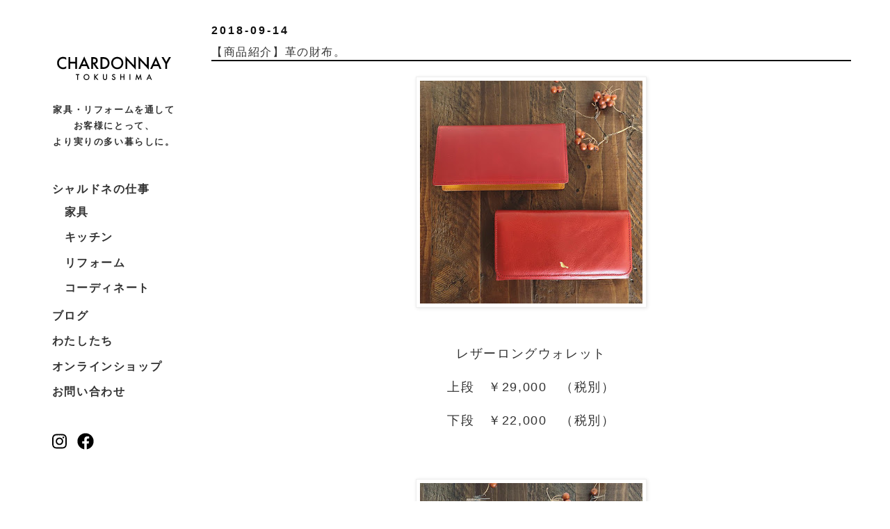

--- FILE ---
content_type: text/html; charset=UTF-8
request_url: http://blog.chardonnay-tokushima.com/2018/09/blog-post_14.html
body_size: 19058
content:
<!DOCTYPE html>
<html class='v2' dir='ltr' lang='ja' xmlns='http://www.w3.org/1999/xhtml' xmlns:b='http://www.google.com/2005/gml/b' xmlns:data='http://www.google.com/2005/gml/data' xmlns:expr='http://www.google.com/2005/gml/expr'>
<head>
<link href='https://www.blogger.com/static/v1/widgets/335934321-css_bundle_v2.css' rel='stylesheet' type='text/css'/>
<meta content='' name='viewport'/>
<meta content='text/html; charset=UTF-8' http-equiv='Content-Type'/>
<meta content='blogger' name='generator'/>
<link href='http://blog.chardonnay-tokushima.com/favicon.ico' rel='icon' type='image/x-icon'/>
<link href='http://blog.chardonnay-tokushima.com/2018/09/blog-post_14.html' rel='canonical'/>
<link rel="alternate" type="application/atom+xml" title="シャルドネ徳島店&#12288; - Atom" href="http://blog.chardonnay-tokushima.com/feeds/posts/default" />
<link rel="alternate" type="application/rss+xml" title="シャルドネ徳島店&#12288; - RSS" href="http://blog.chardonnay-tokushima.com/feeds/posts/default?alt=rss" />
<link rel="service.post" type="application/atom+xml" title="シャルドネ徳島店&#12288; - Atom" href="https://www.blogger.com/feeds/6793277780514618841/posts/default" />

<link rel="alternate" type="application/atom+xml" title="シャルドネ徳島店&#12288; - Atom" href="http://blog.chardonnay-tokushima.com/feeds/8527184008275073005/comments/default" />
<!--Can't find substitution for tag [blog.ieCssRetrofitLinks]-->
<link href='https://blogger.googleusercontent.com/img/b/R29vZ2xl/AVvXsEh-Az4ool-Tmq8wYTJfkFEHiWc5lJ3br849hpS2D1gL35FLSnPhPTFcCMcDtmwozxFp10dATV3GplwGXZvWC-EX7y-dEKcy_34JW89-GX-UyQZF0JIJI62mo2smuAq0MyhLDBPV3Grta6Vr/s320/%25E9%2595%25B7%25E8%25B2%25A1%25E5%25B8%2583%25E8%25B5%25A4%25E4%25BA%258C%25E5%2580%258B.jpg' rel='image_src'/>
<meta content='http://blog.chardonnay-tokushima.com/2018/09/blog-post_14.html' property='og:url'/>
<meta content='【商品紹介】革の財布。' property='og:title'/>
<meta content='           レザーロングウォレット       上段　￥29,000　（税別）       下段　￥22,000　（税別）                             開いてみるとまた違った印象がいいですね。       すっきりとしたデザインですがしっかり...' property='og:description'/>
<meta content='https://blogger.googleusercontent.com/img/b/R29vZ2xl/AVvXsEh-Az4ool-Tmq8wYTJfkFEHiWc5lJ3br849hpS2D1gL35FLSnPhPTFcCMcDtmwozxFp10dATV3GplwGXZvWC-EX7y-dEKcy_34JW89-GX-UyQZF0JIJI62mo2smuAq0MyhLDBPV3Grta6Vr/w1200-h630-p-k-no-nu/%25E9%2595%25B7%25E8%25B2%25A1%25E5%25B8%2583%25E8%25B5%25A4%25E4%25BA%258C%25E5%2580%258B.jpg' property='og:image'/>
<title>シャルドネ徳島店&#12288;: &#12304;商品紹介&#12305;革の財布&#12290;</title>
<style id='page-skin-1' type='text/css'><!--
/*
-----------------------------------------------
Blogger Template Style
Name:     Simple
Designer: Blogger
URL:      www.blogger.com
----------------------------------------------- */
/* Variable definitions
====================
<Variable name="keycolor" description="Main Color" type="color" default="#66bbdd"/>
<Group description="Page Text" selector="body">
<Variable name="body.font" description="Font" type="font"
default="normal normal 1.0rem Arial, Tahoma, Helvetica, FreeSans, sans-serif"/>
<Variable name="body.text.color" description="Text Color" type="color" default="#111111"/>
</Group>
<Group description="Backgrounds" selector=".body-fauxcolumns-outer">
<Variable name="body.background.color" description="Outer Background" type="color" default="#66bbdd"/>
<Variable name="content.background.color" description="Main Background" type="color" default="#ffffff"/>
<Variable name="header.background.color" description="Header Background" type="color" default="transparent"/>
</Group>
<Group description="Links" selector=".main-outer">
<Variable name="link.color" description="Link Color" type="color" default="#111111"/>
<Variable name="link.visited.color" description="Visited Color" type="color" default="#111111"/>
<Variable name="link.hover.color" description="Hover Color" type="color" default="#111111"/>
</Group>
<Group description="Blog Title" selector=".header h1">
<Variable name="header.font" description="Font" type="font"
default="normal normal 60px Arial, Tahoma, Helvetica, FreeSans, sans-serif"/>
<Variable name="header.text.color" description="Title Color" type="color" default="#111111" />
</Group>
<Group description="Blog Description" selector=".header .description">
<Variable name="description.text.color" description="Description Color" type="color"
default="#111111" />
</Group>
<Group description="Tabs Text" selector=".tabs-inner .widget li a">
<Variable name="tabs.font" description="Font" type="font"
default="normal normal 1.0rem Arial, Tahoma, Helvetica, FreeSans, sans-serif"/>
<Variable name="tabs.text.color" description="Text Color" type="color" default="#111111"/>
<Variable name="tabs.selected.text.color" description="Selected Color" type="color" default="#111111"/>
</Group>
<Group description="Tabs Background" selector=".tabs-outer .PageList">
<Variable name="tabs.background.color" description="Background Color" type="color" default="transparent"/>
<Variable name="tabs.selected.background.color" description="Selected Color" type="color" default="transparent"/>
</Group>
<Group description="Post Title" selector="h3.post-title, .comments h4">
<Variable name="post.title.font" description="Font" type="font"
default="normal normal 1.0rem Arial, Tahoma, Helvetica, FreeSans, sans-serif"/>
</Group>
<Group description="Date Header" selector=".date-header">
<Variable name="date.header.color" description="Text Color" type="color"
default="#111111"/>
<Variable name="date.header.background.color" description="Background Color" type="color"
default="transparent"/>
<Variable name="date.header.font" description="Text Font" type="font"
default="normal bold .7rem Arial, Tahoma, Helvetica, FreeSans, sans-serif"/>
<Variable name="date.header.padding" description="Date Header Padding" type="string" default="inherit"/>
<Variable name="date.header.letterspacing" description="Date Header Letter Spacing" type="string" default="inherit"/>
<Variable name="date.header.margin" description="Date Header Margin" type="string" default="inherit"/>
</Group>
<Group description="Post Footer" selector=".post-footer">
<Variable name="post.footer.text.color" description="Text Color" type="color" default="#666666"/>
<Variable name="post.footer.background.color" description="Background Color" type="color"
default="#f9f9f9"/>
<Variable name="post.footer.border.color" description="Shadow Color" type="color" default="#eeeeee"/>
</Group>
<Group description="Gadgets" selector="h2">
<Variable name="widget.title.font" description="Title Font" type="font"
default="normal bold 0.7rem Arial, Tahoma, Helvetica, FreeSans, sans-serif"/>
<Variable name="widget.title.text.color" description="Title Color" type="color" default="#111111"/>
<Variable name="widget.alternate.text.color" description="Alternate Color" type="color" default="#111111"/>
</Group>
<Group description="Images" selector=".main-inner">
<Variable name="image.background.color" description="Background Color" type="color" default="#ffffff"/>
<Variable name="image.border.color" description="Border Color" type="color" default="#eeeeee"/>
<Variable name="image.text.color" description="Caption Text Color" type="color" default="#111111"/>
</Group>
<Group description="Accents" selector=".content-inner">
<Variable name="body.rule.color" description="Separator Line Color" type="color" default="#eeeeee"/>
<Variable name="tabs.border.color" description="Tabs Border Color" type="color" default="transparent"/>
</Group>
<Variable name="body.background" description="Body Background" type="background"
color="#ffffff" default="$(color) none repeat scroll top left"/>
<Variable name="body.background.override" description="Body Background Override" type="string" default=""/>
<Variable name="body.background.gradient.cap" description="Body Gradient Cap" type="url"
default="url(https://resources.blogblog.com/blogblog/data/1kt/simple/gradients_light.png)"/>
<Variable name="body.background.gradient.tile" description="Body Gradient Tile" type="url"
default="url(https://resources.blogblog.com/blogblog/data/1kt/simple/body_gradient_tile_light.png)"/>
<Variable name="content.background.color.selector" description="Content Background Color Selector" type="string" default=".content-inner"/>
<Variable name="content.padding" description="Content Padding" type="length" default="10px" min="0" max="100px"/>
<Variable name="content.padding.horizontal" description="Content Horizontal Padding" type="length" default="10px" min="0" max="100px"/>
<Variable name="content.shadow.spread" description="Content Shadow Spread" type="length" default="40px" min="0" max="100px"/>
<Variable name="content.shadow.spread.webkit" description="Content Shadow Spread (WebKit)" type="length" default="5px" min="0" max="100px"/>
<Variable name="content.shadow.spread.ie" description="Content Shadow Spread (IE)" type="length" default="10px" min="0" max="100px"/>
<Variable name="main.border.width" description="Main Border Width" type="length" default="0" min="0" max="10px"/>
<Variable name="header.background.gradient" description="Header Gradient" type="url" default="none"/>
<Variable name="header.shadow.offset.left" description="Header Shadow Offset Left" type="length" default="-1px" min="-50px" max="50px"/>
<Variable name="header.shadow.offset.top" description="Header Shadow Offset Top" type="length" default="-1px" min="-50px" max="50px"/>
<Variable name="header.shadow.spread" description="Header Shadow Spread" type="length" default="1px" min="0" max="100px"/>
<Variable name="header.padding" description="Header Padding" type="length" default="30px" min="0" max="100px"/>
<Variable name="header.border.size" description="Header Border Size" type="length" default="1px" min="0" max="10px"/>
<Variable name="header.bottom.border.size" description="Header Bottom Border Size" type="length" default="1px" min="0" max="10px"/>
<Variable name="header.border.horizontalsize" description="Header Horizontal Border Size" type="length" default="0" min="0" max="10px"/>
<Variable name="description.text.size" description="Description Text Size" type="string" default="140%"/>
<Variable name="tabs.margin.top" description="Tabs Margin Top" type="length" default="0" min="0" max="100px"/>
<Variable name="tabs.margin.side" description="Tabs Side Margin" type="length" default="30px" min="0" max="100px"/>
<Variable name="tabs.background.gradient" description="Tabs Background Gradient" type="url"
default="url(https://resources.blogblog.com/blogblog/data/1kt/simple/gradients_light.png)"/>
<Variable name="tabs.border.width" description="Tabs Border Width" type="length" default="1px" min="0" max="10px"/>
<Variable name="tabs.bevel.border.width" description="Tabs Bevel Border Width" type="length" default="1px" min="0" max="10px"/>
<Variable name="post.margin.bottom" description="Post Bottom Margin" type="length" default="25px" min="0" max="100px"/>
<Variable name="image.border.small.size" description="Image Border Small Size" type="length" default="2px" min="0" max="10px"/>
<Variable name="image.border.large.size" description="Image Border Large Size" type="length" default="5px" min="0" max="10px"/>
<Variable name="page.width.selector" description="Page Width Selector" type="string" default=".region-inner"/>
<Variable name="page.width" description="Page Width" type="string" default="auto"/>
<Variable name="main.section.margin" description="Main Section Margin" type="length" default="15px" min="0" max="100px"/>
<Variable name="main.padding" description="Main Padding" type="length" default="15px" min="0" max="100px"/>
<Variable name="main.padding.top" description="Main Padding Top" type="length" default="30px" min="0" max="100px"/>
<Variable name="main.padding.bottom" description="Main Padding Bottom" type="length" default="30px" min="0" max="100px"/>
<Variable name="paging.background"
color="#111111"
description="Background of blog paging area" type="background"
default="#efefef none no-repeat scroll top center"/>
<Variable name="footer.bevel" description="Bevel border length of footer" type="length" default="0" min="0" max="10px"/>
<Variable name="mobile.background.overlay" description="Mobile Background Overlay" type="string"
default="transparent none repeat scroll top left"/>
<Variable name="mobile.background.size" description="Mobile Background Size" type="string" default="auto"/>
<Variable name="mobile.button.color" description="Mobile Button Color" type="color" default="#ffffff" />
<Variable name="startSide" description="Side where text starts in blog language" type="automatic" default="left"/>
<Variable name="endSide" description="Side where text ends in blog language" type="automatic" default="right"/>
*/
/* Content
----------------------------------------------- */
body {
font: normal normal 1.0rem 'Trebuchet MS', Trebuchet, Verdana, sans-serif;
color: #111111;
background: #ffffff none repeat scroll top left;
padding: 0 0 0 0;
}
html body .region-inner {
min-width: 0;
max-width: 100%;
width: auto;
}
h2 {
font-size: 22px;
}
a:link {
text-decoration:none;
color: #111111;
}
a:visited {
text-decoration:none;
color: #111111;
}
a:hover {
text-decoration:underline;
color: #111111;
}
.body-fauxcolumn-outer .fauxcolumn-inner {
background: transparent none repeat scroll top left;
_background-image: none;
}
.body-fauxcolumn-outer .cap-top {
position: absolute;
z-index: 1;
height: 400px;
width: 100%;
}
.body-fauxcolumn-outer .cap-top .cap-left {
width: 100%;
background: transparent none repeat-x scroll top left;
_background-image: none;
}
.content-outer {
-moz-box-shadow: 0 0 0 rgba(0, 0, 0, .15);
-webkit-box-shadow: 0 0 0 rgba(0, 0, 0, .15);
-goog-ms-box-shadow: 0 0 0 #333333;
box-shadow: 0 0 0 rgba(0, 0, 0, .15);
margin-bottom: 1px;
}
.content-inner {
padding: 10px 40px;
}
.content-inner {
background-color: #ffffff;
}
/* Header
----------------------------------------------- */
.header-outer {
background: transparent none repeat-x scroll 0 -400px;
_background-image: none;
}
.Header h1 {
font: normal normal 40px 'Trebuchet MS',Trebuchet,Verdana,sans-serif;
color: #111111;
text-shadow: 0 0 0 rgba(0, 0, 0, .2);
}
.Header h1 a {
color: #111111;
}
.Header .description {
font-size: 18px;
color: #111111;
}
.header-inner .Header .titlewrapper {
padding: 22px 0;
}
.header-inner .Header .descriptionwrapper {
padding: 0 0;
}
/* Tabs
----------------------------------------------- */
.tabs-inner .section:first-child {
border-top: 0 solid #dddddd;
}
.tabs-inner .section:first-child ul {
margin-top: -1px;
border-top: 1px solid #dddddd;
border-left: 1px solid #dddddd;
border-right: 1px solid #dddddd;
}
.tabs-inner .widget ul {
background: transparent none repeat-x scroll 0 -800px;
_background-image: none;
border-bottom: 1px solid #dddddd;
margin-top: 0;
margin-left: -30px;
margin-right: -30px;
}
.tabs-inner .widget li a {
display: inline-block;
padding: .6em 1em;
font: normal normal 1.0rem 'Trebuchet MS', Trebuchet, Verdana, sans-serif;
color: #111111;
border-left: 1px solid #ffffff;
border-right: 1px solid #dddddd;
}
.tabs-inner .widget li:first-child a {
border-left: none;
}
.tabs-inner .widget li.selected a, .tabs-inner .widget li a:hover {
color: #111111;
background-color: transparent;
text-decoration: none;
}
/* Columns
----------------------------------------------- */
.main-outer {
border-top: 0 solid transparent;
}
.fauxcolumn-left-outer .fauxcolumn-inner {
border-right: 1px solid transparent;
}
.fauxcolumn-right-outer .fauxcolumn-inner {
border-left: 1px solid transparent;
}
/* Headings
----------------------------------------------- */
div.widget > h2,
div.widget h2.title {
margin: 0 0 1em 0;
font: normal bold 0.7rem 'Trebuchet MS',Trebuchet,Verdana,sans-serif;
color: #111111;
}
/* Widgets
----------------------------------------------- */
.widget .zippy {
color: #111111;
text-shadow: 2px 2px 1px rgba(0, 0, 0, .1);
}
.widget .popular-posts ul {
list-style: none;
}
/* Posts
----------------------------------------------- */
h2.date-header {
font: normal bold .7rem Arial, Tahoma, Helvetica, FreeSans, sans-serif;
}
.date-header span {
background-color: transparent;
color: #111111;
padding: 0em;
letter-spacing: 3px;
margin: inherit;
}
.main-inner {
padding-top: 35px;
padding-bottom: 65px;
}
.main-inner .column-center-inner {
padding: 0 0;
}
.main-inner .column-center-inner .section {
margin: 0 1em;
}
.post {
margin: 0 0 45px 0;
}
h3.post-title, .comments h4 {
font: normal normal 1.0rem 'Trebuchet MS',Trebuchet,Verdana,sans-serif;
margin: .75em 0 0;
border-bottom: 2px solid #111111;
}
.post-body {
font-size: 110%;
line-height: 1.4;
position: relative;
}
.post-body img, .post-body .tr-caption-container, .Profile img, .Image img,
.BlogList .item-thumbnail img {
padding: 2px;
background: #ffffff;
border: 1px solid #eeeeee;
-moz-box-shadow: 1px 1px 5px rgba(0, 0, 0, .1);
-webkit-box-shadow: 1px 1px 5px rgba(0, 0, 0, .1);
box-shadow: 1px 1px 5px rgba(0, 0, 0, .1);
}
.post-body img, .post-body .tr-caption-container {
padding: 5px;
}
.post-body .tr-caption-container {
color: #666666;
}
.post-body .tr-caption-container img {
padding: 0;
background: transparent;
border: none;
-moz-box-shadow: 0 0 0 rgba(0, 0, 0, .1);
-webkit-box-shadow: 0 0 0 rgba(0, 0, 0, .1);
box-shadow: 0 0 0 rgba(0, 0, 0, .1);
}
.post-header {
margin: 0 0 1.5em;
line-height: 1.6;
font-size: 90%;
}
.post-footer {
margin: 20px -2px 0;
padding: 5px 10px;
color: #666666;
background-color: #eeeeee;
border-bottom: 1px solid #eeeeee;
line-height: 1.6;
font-size: 90%;
}
#comments .comment-author {
padding-top: 1.5em;
border-top: 1px solid transparent;
background-position: 0 1.5em;
}
#comments .comment-author:first-child {
padding-top: 0;
border-top: none;
}
.avatar-image-container {
margin: .2em 0 0;
}
#comments .avatar-image-container img {
border: 1px solid #eeeeee;
}
/* Comments
----------------------------------------------- */
.comments .comments-content .icon.blog-author {
background-repeat: no-repeat;
background-image: url([data-uri]);
}
.comments .comments-content .loadmore a {
border-top: 1px solid #111111;
border-bottom: 1px solid #111111;
}
.comments .comment-thread.inline-thread {
background-color: #eeeeee;
}
.comments .continue {
border-top: 2px solid #111111;
}
/* Accents
---------------------------------------------- */
.section-columns td.columns-cell {
border-left: 1px solid transparent;
}
.blog-pager {
background: #efefef url(https://resources.blogblog.com/blogblog/data/1kt/simple/paging_dot.png) repeat-x scroll top center;
}
.blog-pager-older-link, .home-link,
.blog-pager-newer-link {
background-color: #ffffff;
padding: 5px;
}
.footer-outer {
border-top: 1px solid #111111;
}
/* Mobile
----------------------------------------------- */
body.mobile  {
background-size: auto;
}
.mobile .body-fauxcolumn-outer {
background: transparent none repeat scroll top left;
}
.mobile .body-fauxcolumn-outer .cap-top {
background-size: 100% auto;
}
.mobile .content-outer {
-webkit-box-shadow: 0 0 3px rgba(0, 0, 0, .15);
box-shadow: 0 0 3px rgba(0, 0, 0, .15);
}
.mobile .tabs-inner .widget ul {
margin-left: 0;
margin-right: 0;
}
.mobile .post {
margin: 0;
}
.mobile .main-inner .column-center-inner .section {
margin: 0;
}
.mobile .date-header span {
padding: 0.1em 10px;
margin: 0 -10px;
}
.mobile h3.post-title {
margin: 0;
}
.mobile .blog-pager {
background: transparent none no-repeat scroll top center;
}
.mobile .footer-outer {
border-top: none;
}
.mobile .main-inner, .mobile .footer-inner {
background-color: #ffffff;
}
.mobile-index-contents {
color: #111111;
}
.mobile-link-button {
background-color: #111111;
}
.mobile-link-button a:link, .mobile-link-button a:visited {
color: #ffffff;
}
.mobile .tabs-inner .section:first-child {
border-top: none;
}
.mobile .tabs-inner .PageList .widget-content {
background-color: transparent;
color: #111111;
border-top: 1px solid #dddddd;
border-bottom: 1px solid #dddddd;
}
.mobile .tabs-inner .PageList .widget-content .pagelist-arrow {
border-left: 1px solid #dddddd;
}
/* Original
----------------------------------------------- */
.header-inner .Header .titlewrapper {
display: none;
}
.header-inner .Header .descriptionwrapper {
display: none;
}
.blog-feeds {
font-size: 0.7rem;
text-align:right;
}
* {
margin: 0;
padding: 0;
outline: 0
}
body {
font-family: "Yu Gothic", "游ゴシック体", "游ゴシック", "Helvetica Neue", "Helvetica", "Hiragino Sans", "Hiragino Kaku Gothic ProN", "Arial", sans-serif;
color: #333333;
letter-spacing: 0.1rem;
line-height: 1.8;
font-size: 16px;
position:relative;
}
/* 問題なければ削除可能部分
body::after {
content:'';
display:block;
position:absolute;
left:0;
bottom:100px;
z-index:-1;
width:100%;
}
*/
h1, h2, p, ul, li, img {
margin: 0;
padding: 0
}
a {
color: #333333;
text-decoration: none;
margin-left:0 !important;
margin-right:0 !important;
}
a:hover {
color: #333333;
opacity: 0.7
}
a:hover img {
opacity: 0.7;
}
iframe {
border: none;
}
.sp {
display: block;
}
.pc {
display: none;
}
img {
max-width: 100%;
height:auto;
}
/* common */
.wrapper{
width:100%;
position:relative;
}
.container{
width:100%;
max-width:1200px;
margin:0 auto;
}
main, footer {
width: 100%;
}
footer {
margin: 0 auto 3em;
}
footer .copyright {
margin: 0 10% 0 0;
text-align: right;
font-size: 10px;
}
/* header */
#header {
width: 100%;
background-color: #ffffff;
display: flex;
flex-flow: row wrap;
align-items: center;
}
h1.logo {
width: 100%;
}
h1.logo img{
display:block;
width: 166px;
margin: 30px auto;
}
div.widget h2, div.widget h2.title {
font-size: 1.0rem;
}
.header_copy {
width:100%;
margin: 0 auto 0px;
text-align: center;
font-size: .8rem;
font-weight: bold;
}
#global_nav {
position: fixed;
top: 13px;
right: 15px;
z-index: 999999;
}
#global_nav_checkbox {
display: none;
}
#global_nav_icon {
display: inline-block;
width: 26px;
height: 26px;
position: relative;
cursor: pointer;
z-index: 999999;
font-size: .6rem;
letter-spacing: 0;
}
#global_nav_icon span {
background: #000000;
border-radius: 2px;
display: block;
width: 100%;
height: 1px;
position: absolute;
top: 50%;
left: 50%;
margin: -8% 0 0 -42%;
transition: all 0.3s ease-in-out;
}
#global_nav_icon span::before, #global_nav_icon span::after {
-webkit-transform: rotate(0);
background: #000000;
border-radius: 6px;
content: '';
display: block;
height: 100%;
left: 50%;
margin: -8% 0 0 -50%;
position: absolute;
top: 50%;
transform: rotate(0);
transition: all 0.3s ease-in-out;
width: 100%;
}
#global_nav_icon span::before {
margin-top: -38%;
}
#global_nav_icon span::after {
margin-top: 28%;
content: 'menu';
}
#global_nav_checkbox:checked ~ #global_nav_icon {
position: fixed;
top: 13px;
right: 15px;
left: auto;
}
#global_nav_checkbox:checked ~ #global_nav_icon span {
background: rgba(255, 255, 255, 0);
}
#global_nav_checkbox:checked ~ #global_nav_icon span::before, #global_nav_checkbox:checked ~ #global_nav_icon span::after {
content: '';
display: block;
height: 100%;
left: 50%;
margin: -8% 0 0 -42%;
position: absolute;
top: 50%;
width: 100%;
}
#global_nav_checkbox:checked ~ #global_nav_icon span::before {
-webkit-transform: rotate(-45deg);
transform: rotate(-45deg);
}
#global_nav_checkbox:checked ~ #global_nav_icon span::after {
-webkit-transform: rotate(45deg);
transform: rotate(45deg);
}
#global_nav_content {
/*overflow: auto;*/
position: fixed;
top: 0;
left: 0;
z-index: 45;
width: 100%;
max-width: 100%;
height: 100vh;
background-color: #FCF7F7;
transition: all 0.3s ease-in-out 0s;
opacity: 0;
transform: translateX(-100%);
}
#global_nav_checkbox:checked ~ #global_nav_content {
transform: translateX(0);
opacity: 1;
}
#global_nav_close {
display: none;
position: fixed;
z-index: 39;
top: 0;
left: 0;
width: 100%;
height: 100%;
background: #000000;
opacity: 0;
transition: all 0.3s ease-in-out 0s;
}
#global_nav_checkbox:checked ~ #global_nav_close {
display: block;
opacity: 0.3;
}
.global_nav {
width: 100%;
}
.global_nav_content {
width: 100%;
height: 100vh;
margin: 0 auto;
}
ul.main_nav {
width: 200px;
height:60vh;
margin:30px auto 0;
display: flex;
flex-flow: row wrap;
align-items:center;
justify-content: center;
list-style:none;
}
ul.main_nav li {
flex-basis: 100%;
padding: .2em 10%;
}
ul.main_nav li a {
font-size:1.0rem;
font-weight: bold;
color:#333;
}
ul.main_nav li a:hover{
opacity:1;
text-decoration:none;
}
ul.main_nav li a:hover::after{
/*content:'';
display:block;
border-bottom:2px solid #333;*/
}
ul.main_nav li#ac a{
cursor:pointer;
}
ul.main_nav li#ac ul {
width: 100%;
max-width: 100%;
display: flex;
flex-flow: row wrap;
justify-content: space-between;
list-style:none;
}
ul.main_nav li#ac ul li {}
.sns_nav {
width: 60px;
margin: 10px auto 0;
display: flex;
flex-flow: row wrap;
justify-content: space-between
}
.prev_top {
width: 90px;
margin: 0 auto 50px;
position: relative;
z-index: 10000000
}
.prev_top a {
width: 90px;
padding: 75px 0 0 0;
display: block;
position: relative;
font-weight: bold;
text-align: center;
}
.prev_top a::before {
content: '';
width: 15px;
height: 70px;
display: block;
position: absolute;
top: 0;
left: 30px;
background: url(http:///chardonnay-tokushima.com/images/common/icon-arrow_top.svg) no-repeat center top;
background-size: 15px;
}
section {
width: 100%;
margin: 3em 0;
}
section h2 {
font-size: 30px;
font-weight: normal;
}
.bl-container {
width: 100%;
}
.bl-flex {
display: flex;
flex-flow: row wrap;
justify-content: space-between;
}
.contact p {
text-align: center;
margin: 5px 0
}
body .navbar{
display:none;
}
.content-inner {
padding: 0 0 !important;
background-color: transparent !important;
}
.blog-pager {
background: none !important;
}
.blog-pager-older-link, .home-link,
.blog-pager-newer-link {
background-color: none !important;
padding: 5px;
}
.footer-outer {
border-top: none !important;
}
.post-footer {
margin: 0px 0px 0;
padding: 0px 0px;
color: #333 !important;
background-color: transparent !important;
border-bottom: none !important;
line-height: 1.6;
font-size: 90%;
}
.container-ft {
display: block;
width:100%;
height:auto;
background-color:#FCF7F7;
}
.container-ft a {
display: inline-block;
font-size: 0.9rem;
font-weight: bold;
color: #333;
box-sizing: border-box;
}
.container-ft a:hover {
opacity: 1;
text-decoration: none;
}
.container-ft a:visited {
text-decoration: none;
color: #888888;
}
.ft-right {
display: block;
width: 100%;
margin: 0;
}
.footer-inner {
padding: 75px 15px;
}
.container-ft ul {
display: flex;
justify-content: flex-start;
flex-wrap: wrap;
list-style-type: none;
}
.container-ft ul li {
margin-right: 2.0rem;
line-height: 2;
padding-bottom: 3px;
cursor:pointer;
}
.container-ft ul li::after {
content: '';
display: block;
height:2px;
padding:0 10px;
box-sizing: border-box;
}
.container-ft ul li:hover::after {
content: '';
display: block;
border-bottom: 2px solid #333;
box-sizing: border-box;
}
.container-ft .widget {
margin: 0 0 30px;
}
.widget ul {
padding: 0;
}
input.gsc-input {
font-size: 1.0rem;
line-height: 2;
}
.magnifying-glass {
width: 2rem;
height: 2rem;
}
@media (min-width:769px) {
.sp {
display: none;
}
.pc {
display: block;
}
.container{
display:flex;
flex:0 1 auto;
}
main{
width:80%;
}
section {
width: 100%;
margin: 5em 0;
}
#header {
position:sticky;
top:0;
left:10px;
z-index:10000000;
width:250px;
height:0;
background-color:transparent;
display: block;
}
h1.logo {
margin: 0 auto 10px;
padding-top:50px;
}
#global_nav {
position:relative;
top: 0;
right: 0;
width: 100%;
height: 50px;
}
#global_nav_checkbox {
display: none;
}
#global_nav_icon {
display: none;
}
#global_nav_icon span {}
#global_nav_icon span::before, #global_nav_icon span::after {
-webkit-transform: none;
transform: none;
transition: none;
}
#global_nav_checkbox:checked ~ #global_nav_icon span::before {
-webkit-transform: none;
transform: none;
}
#global_nav_checkbox:checked ~ #global_nav_icon span::after {
-webkit-transform: none;
transform: none;
}
#global_nav_content {
position: relative;
top: auto;
left: auto;
width: 100%;
max-width: 100%;
height: 50px;
background: transparent;
transition: none;
transform: none;
opacity: 1 !important;
}
#global_nav_checkbox:checked ~ #global_nav_content {
transform: none;
}
#global_nav_close {
transition: none;
}
#global_nav_checkbox:checked ~ #global_nav_close {
display: none;
opacity: 0;
}
.global_nav_content {
width: 100%;
}
ul.main_nav {
width:90%;
margin:40px auto;
height:auto;
justify-content:space-between;
}
ul.main_nav li {
flex-basis:100%;
/*padding: 0 0;*/
text-align:center;
}
ul.main_nav li a {
display:block;
text-align:left;
}
ul.main_nav li a::after {
content:'';
display:block;
height:2px;
padding:0 10px;
/*border-top:2px solid #333;*/
box-sizing:border-box;
}
ul.main_nav li a:hover::after {
/*border-top:2px solid #333;*/
}
ul.main_nav li#ac a.icon {
/*background:url(http:///chardonnay-tokushima.com/images/common/icon-arrow.svg) no-repeat right center;
background-size:16px 18px;
padding-right:20px;*/
}
ul.main_nav li#ac {
position: relative;
}
ul.main_nav li#ac div{
/*position: absolute;
width: 100%;
top: 40px;*/
}
ul.main_nav li#ac ul {
position:relative;
width: 100%;
max-width: 420px;
display: flex;
flex-flow: row wrap;
justify-content: space-between
}
ul.main_nav li#ac ul li {
}
ul.main_nav li#ac ul li a{
/*font-weight:normal;
font-size:.9rem;*/
}
.sns_nav {
width: 70px;
margin: 0 35px 0;
position:relative;
}
.sns_nav a {
width: 48%;
}
.ft-right {
width: 80%;
margin-left: 20%;
}
#footer-1.foot.section  {
display: flex;
justify-content: flex-center;
flex-wrap: wrap;
}
#BlogSearch1.widget.BlogSearch, #BlogArchive1.widget.BlogArchive {
display: block;
box-sizing:border-box;
width: 50%;
}
#BlogArchive1.widget.BlogArchive {
padding-left: 20%;
}
#Label1.widget.Label {
display: block;
width: 100%;
box-sizing:border-box;
}
}
/* --- */

--></style>
<style id='template-skin-1' type='text/css'><!--
body {
min-width: 100%;
}
.content-outer, .content-fauxcolumn-outer, .region-inner {
min-width: 100%;
max-width: 100%;
_width: 100%;
}
.main-inner .columns {
padding-left: 0;
padding-right: 0;
}
.main-inner .fauxcolumn-center-outer {
/*left: 0;*/
/*right: 0;*/
/* IE6 does not respect left and right together */
_width: expression(this.parentNode.offsetWidth -
parseInt("0") -
parseInt("0") + 'px');
}
.main-inner .fauxcolumn-outer.fauxcolumn-center-outer {
position: relative;
top: auto;
bottom:auto;
}
.main-inner .fauxcolumn-left-outer {
width: 0;
}
.main-inner .fauxcolumn-right-outer {
width: 100%; /*0;*/
}
.main-inner .column-left-outer {
width: 0;
right: 100%;
margin-left: -0;
}
.main-inner .column-right-outer {
width: 100%; /* 0; */
margin-right: 0; /*-0;*/
}
#layout {
min-width: 0;
}
#layout .content-outer {
min-width: 0;
width: 800px;
}
#layout .region-inner {
min-width: 0;
width: auto;
}
body#layout div.add_widget {
padding: 8px;
}
body#layout div.add_widget a {
margin-left: 32px;
}
--></style>
<link href='https://www.blogger.com/dyn-css/authorization.css?targetBlogID=6793277780514618841&amp;zx=701e85b4-64ad-4634-82a6-1a5d07f7ab6a' media='none' onload='if(media!=&#39;all&#39;)media=&#39;all&#39;' rel='stylesheet'/><noscript><link href='https://www.blogger.com/dyn-css/authorization.css?targetBlogID=6793277780514618841&amp;zx=701e85b4-64ad-4634-82a6-1a5d07f7ab6a' rel='stylesheet'/></noscript>
<meta name='google-adsense-platform-account' content='ca-host-pub-1556223355139109'/>
<meta name='google-adsense-platform-domain' content='blogspot.com'/>

</head>
<body class='loading'>
<div class='wrapper'>
<div class='container'>
<div id='header'>
<nav id='global_nav'>
<input id='global_nav_checkbox' type='checkbox'/>
<label for='global_nav_checkbox' id='global_nav_icon'><span></span></label>
<label for='global_nav_checkbox' id='global_nav_close'></label>
<div class='global_nav_content' id='global_nav_content'>
<h1 class='logo'><a href='http:///chardonnay-tokushima.com'><img alt='シャルドネ徳島' src='http://chardonnay-tokushima.com/web/wp-content/themes/chardonnay-tokushima/contents/images/common/logo.svg'/></a></h1>
<div class='header_copy'>家具&#12539;リフォームを通して<br/>お客様にとって&#12289;<br/>より実りの多い暮らしに&#12290;</div>
<ul class='main_nav'>
<li id='ac'><a class='icon'>シャルドネの仕事</a>
<div>
<ul>
<li id='n_furniture'><a href='http://blog.chardonnay-tokushima.com/search/label/%E5%AE%B6%E5%85%B7'>家具</a></li>
<li id='n_kitchen'><a href='http://blog.chardonnay-tokushima.com/search/label/%E3%82%AD%E3%83%83%E3%83%81%E3%83%B3'>キッチン</a></li>
<li id='n_reform'><a href='http://blog.chardonnay-tokushima.com/search/label/%E3%83%AA%E3%83%95%E3%82%A9%E3%83%BC%E3%83%A0'>リフォーム</a></li>
<li id='n_coordinate'><a href='#'>コーディネート</a></li>
</ul>
</div>
</li>
<li><a href='http://blog.chardonnay-tokushima.com/' target='_blank'>ブログ</a></li>
<li><a href='http://chardonnay-tokushima.com/index.html#about'>わたしたち</a></li>
<li><a href='https://chardonnay-tokushima.stores.jp/' target='_blank'>オンラインショップ</a></li>
<li><a href='http://chardonnay-tokushima.com/contact-form/'>お問い合わせ</a></li>
</ul>
<div class='sns_nav'>
<a href='https://instagram.com/chardonnaytoku/' target='_blank'><svg height='1.5em' viewBox='0 0 448 512' xmlns='http://www.w3.org/2000/svg'><!--! Font Awesome Free 6.4.2 by @fontawesome - https://fontawesome.com License - https://fontawesome.com/license (Commercial License) Copyright 2023 Fonticons, Inc. --><path d='M224.1 141c-63.6 0-114.9 51.3-114.9 114.9s51.3 114.9 114.9 114.9S339 319.5 339 255.9 287.7 141 224.1 141zm0 189.6c-41.1 0-74.7-33.5-74.7-74.7s33.5-74.7 74.7-74.7 74.7 33.5 74.7 74.7-33.6 74.7-74.7 74.7zm146.4-194.3c0 14.9-12 26.8-26.8 26.8-14.9 0-26.8-12-26.8-26.8s12-26.8 26.8-26.8 26.8 12 26.8 26.8zm76.1 27.2c-1.7-35.9-9.9-67.7-36.2-93.9-26.2-26.2-58-34.4-93.9-36.2-37-2.1-147.9-2.1-184.9 0-35.8 1.7-67.6 9.9-93.9 36.1s-34.4 58-36.2 93.9c-2.1 37-2.1 147.9 0 184.9 1.7 35.9 9.9 67.7 36.2 93.9s58 34.4 93.9 36.2c37 2.1 147.9 2.1 184.9 0 35.9-1.7 67.7-9.9 93.9-36.2 26.2-26.2 34.4-58 36.2-93.9 2.1-37 2.1-147.8 0-184.8zM398.8 388c-7.8 19.6-22.9 34.7-42.6 42.6-29.5 11.7-99.5 9-132.1 9s-102.7 2.6-132.1-9c-19.6-7.8-34.7-22.9-42.6-42.6-11.7-29.5-9-99.5-9-132.1s-2.6-102.7 9-132.1c7.8-19.6 22.9-34.7 42.6-42.6 29.5-11.7 99.5-9 132.1-9s102.7-2.6 132.1 9c19.6 7.8 34.7 22.9 42.6 42.6 11.7 29.5 9 99.5 9 132.1s2.7 102.7-9 132.1z'></path></svg></a>
<a href='https://www.facebook.com/chardonnay.tokushima' target='_blank'><svg height='1.5em' viewBox='0 0 512 512' xmlns='http://www.w3.org/2000/svg'><!--! Font Awesome Free 6.4.2 by @fontawesome - https://fontawesome.com License - https://fontawesome.com/license (Commercial License) Copyright 2023 Fonticons, Inc. --><path d='M504 256C504 119 393 8 256 8S8 119 8 256c0 123.78 90.69 226.38 209.25 245V327.69h-63V256h63v-54.64c0-62.15 37-96.48 93.67-96.48 27.14 0 55.52 4.84 55.52 4.84v61h-31.28c-30.8 0-40.41 19.12-40.41 38.73V256h68.78l-11 71.69h-57.78V501C413.31 482.38 504 379.78 504 256z'></path></svg></a>
</div>
</div>
</nav>
</div>
<main>
<div class='navbar section' id='navbar' name='Navbar'><div class='widget Navbar' data-version='1' id='Navbar1'><script type="text/javascript">
    function setAttributeOnload(object, attribute, val) {
      if(window.addEventListener) {
        window.addEventListener('load',
          function(){ object[attribute] = val; }, false);
      } else {
        window.attachEvent('onload', function(){ object[attribute] = val; });
      }
    }
  </script>
<div id="navbar-iframe-container"></div>
<script type="text/javascript" src="https://apis.google.com/js/platform.js"></script>
<script type="text/javascript">
      gapi.load("gapi.iframes:gapi.iframes.style.bubble", function() {
        if (gapi.iframes && gapi.iframes.getContext) {
          gapi.iframes.getContext().openChild({
              url: 'https://www.blogger.com/navbar/6793277780514618841?po\x3d8527184008275073005\x26origin\x3dhttp://blog.chardonnay-tokushima.com',
              where: document.getElementById("navbar-iframe-container"),
              id: "navbar-iframe"
          });
        }
      });
    </script><script type="text/javascript">
(function() {
var script = document.createElement('script');
script.type = 'text/javascript';
script.src = '//pagead2.googlesyndication.com/pagead/js/google_top_exp.js';
var head = document.getElementsByTagName('head')[0];
if (head) {
head.appendChild(script);
}})();
</script>
</div></div>
<div class='body-fauxcolumns'>
<div class='fauxcolumn-outer body-fauxcolumn-outer'>
<div class='cap-top'>
<div class='cap-left'></div>
<div class='cap-right'></div>
</div>
<div class='fauxborder-left'>
<div class='fauxborder-right'></div>
<div class='fauxcolumn-inner'>
</div>
</div>
<div class='cap-bottom'>
<div class='cap-left'></div>
<div class='cap-right'></div>
</div>
</div>
</div>
<div class='content'>
<div class='content-fauxcolumns'>
<div class='fauxcolumn-outer content-fauxcolumn-outer'>
<div class='cap-top'>
<div class='cap-left'></div>
<div class='cap-right'></div>
</div>
<div class='fauxborder-left'>
<div class='fauxborder-right'></div>
<div class='fauxcolumn-inner'>
</div>
</div>
<div class='cap-bottom'>
<div class='cap-left'></div>
<div class='cap-right'></div>
</div>
</div>
</div>
<div class='content-outer'>
<div class='content-cap-top cap-top'>
<div class='cap-left'></div>
<div class='cap-right'></div>
</div>
<div class='fauxborder-left content-fauxborder-left'>
<div class='fauxborder-right content-fauxborder-right'></div>
<div class='content-inner'>
<header>
<div class='header-outer'>
<div class='header-cap-top cap-top'>
<div class='cap-left'></div>
<div class='cap-right'></div>
</div>
<div class='fauxborder-left header-fauxborder-left'>
<div class='fauxborder-right header-fauxborder-right'></div>
<div class='region-inner header-inner'>
<div class='header section' id='header' name='ヘッダー'><div class='widget Header' data-version='1' id='Header1'>
<div id='header-inner'>
<div class='titlewrapper'>
<p class='title'>
<a href='http://blog.chardonnay-tokushima.com/'>
シャルドネ徳島店&#12288;
</a>
</p>
</div>
<div class='descriptionwrapper'>
<p class='description'><span>
</span></p>
</div>
</div>
</div></div>
</div>
</div>
<div class='header-cap-bottom cap-bottom'>
<div class='cap-left'></div>
<div class='cap-right'></div>
</div>
</div>
</header>
<div class='tabs-outer'>
<div class='tabs-cap-top cap-top'>
<div class='cap-left'></div>
<div class='cap-right'></div>
</div>
<div class='fauxborder-left tabs-fauxborder-left'>
<div class='fauxborder-right tabs-fauxborder-right'></div>
<div class='region-inner tabs-inner'>
<div class='tabs no-items section' id='crosscol' name='Cross-Column'></div>
<div class='tabs no-items section' id='crosscol-overflow' name='Cross-Column 2'></div>
</div>
</div>
<div class='tabs-cap-bottom cap-bottom'>
<div class='cap-left'></div>
<div class='cap-right'></div>
</div>
</div>
<div class='main-outer'>
<div class='main-cap-top cap-top'>
<div class='cap-left'></div>
<div class='cap-right'></div>
</div>
<div class='fauxborder-left main-fauxborder-left'>
<div class='fauxborder-right main-fauxborder-right'></div>
<div class='region-inner main-inner'>
<div class='columns fauxcolumns'>
<div class='fauxcolumn-outer fauxcolumn-center-outer'>
<div class='cap-top'>
<div class='cap-left'></div>
<div class='cap-right'></div>
</div>
<div class='fauxborder-left'>
<div class='fauxborder-right'></div>
<div class='fauxcolumn-inner'>
</div>
</div>
<div class='cap-bottom'>
<div class='cap-left'></div>
<div class='cap-right'></div>
</div>
</div>
<div class='fauxcolumn-outer fauxcolumn-left-outer'>
<div class='cap-top'>
<div class='cap-left'></div>
<div class='cap-right'></div>
</div>
<div class='fauxborder-left'>
<div class='fauxborder-right'></div>
<div class='fauxcolumn-inner'>
</div>
</div>
<div class='cap-bottom'>
<div class='cap-left'></div>
<div class='cap-right'></div>
</div>
</div>
<div class='fauxcolumn-outer fauxcolumn-right-outer'>
<div class='cap-top'>
<div class='cap-left'></div>
<div class='cap-right'></div>
</div>
<div class='fauxborder-left'>
<div class='fauxborder-right'></div>
<div class='fauxcolumn-inner'>
</div>
</div>
<div class='cap-bottom'>
<div class='cap-left'></div>
<div class='cap-right'></div>
</div>
</div>
<!-- corrects IE6 width calculation -->
<div class='columns-inner'>
<div class='column-center-outer'>
<div class='column-center-inner'>
<div class='main section' id='main' name='メイン'><div class='widget Blog' data-version='1' id='Blog1'>
<div class='blog-posts hfeed'>

          <div class="date-outer">
        
<h2 class='date-header'><span>2018-09-14</span></h2>

          <div class="date-posts">
        
<div class='post-outer'>
<div class='post hentry uncustomized-post-template' itemprop='blogPost' itemscope='itemscope' itemtype='http://schema.org/BlogPosting'>
<meta content='https://blogger.googleusercontent.com/img/b/R29vZ2xl/AVvXsEh-Az4ool-Tmq8wYTJfkFEHiWc5lJ3br849hpS2D1gL35FLSnPhPTFcCMcDtmwozxFp10dATV3GplwGXZvWC-EX7y-dEKcy_34JW89-GX-UyQZF0JIJI62mo2smuAq0MyhLDBPV3Grta6Vr/s320/%25E9%2595%25B7%25E8%25B2%25A1%25E5%25B8%2583%25E8%25B5%25A4%25E4%25BA%258C%25E5%2580%258B.jpg' itemprop='image_url'/>
<meta content='6793277780514618841' itemprop='blogId'/>
<meta content='8527184008275073005' itemprop='postId'/>
<a name='8527184008275073005'></a>
<h3 class='post-title entry-title' itemprop='name'>
&#12304;商品紹介&#12305;革の財布&#12290;
</h3>
<div class='post-header'>
<div class='post-header-line-1'></div>
</div>
<div class='post-body entry-content' id='post-body-8527184008275073005' itemprop='description articleBody'>
<div class="separator" style="clear: both; text-align: center;">
<a href="https://blogger.googleusercontent.com/img/b/R29vZ2xl/AVvXsEh-Az4ool-Tmq8wYTJfkFEHiWc5lJ3br849hpS2D1gL35FLSnPhPTFcCMcDtmwozxFp10dATV3GplwGXZvWC-EX7y-dEKcy_34JW89-GX-UyQZF0JIJI62mo2smuAq0MyhLDBPV3Grta6Vr/s1600/%25E9%2595%25B7%25E8%25B2%25A1%25E5%25B8%2583%25E8%25B5%25A4%25E4%25BA%258C%25E5%2580%258B.jpg" imageanchor="1" style="margin-left: 1em; margin-right: 1em;"><img border="0" data-original-height="1080" data-original-width="1080" height="320" src="https://blogger.googleusercontent.com/img/b/R29vZ2xl/AVvXsEh-Az4ool-Tmq8wYTJfkFEHiWc5lJ3br849hpS2D1gL35FLSnPhPTFcCMcDtmwozxFp10dATV3GplwGXZvWC-EX7y-dEKcy_34JW89-GX-UyQZF0JIJI62mo2smuAq0MyhLDBPV3Grta6Vr/s320/%25E9%2595%25B7%25E8%25B2%25A1%25E5%25B8%2583%25E8%25B5%25A4%25E4%25BA%258C%25E5%2580%258B.jpg" width="320" /></a></div>
<div class="separator" style="clear: both; text-align: center;">
&nbsp;</div>
<div class="separator" style="clear: both; text-align: center;">
&nbsp;</div>
<div class="separator" style="clear: both; text-align: center;">
レザーロングウォレット</div>
<div class="separator" style="clear: both; text-align: center;">
&nbsp;</div>
<div class="separator" style="clear: both; text-align: center;">
上段&#12288;&#65509;29,000&#12288;&#65288;税別&#65289;</div>
<div class="separator" style="clear: both; text-align: center;">
&nbsp;</div>
<div class="separator" style="clear: both; text-align: center;">
下段&#12288;&#65509;22,000&#12288;&#65288;税別&#65289;</div>
<div class="separator" style="clear: both; text-align: center;">
&nbsp;</div>
<div class="separator" style="clear: both; text-align: center;">
&nbsp;</div>
<div style="text-align: center;">
&nbsp;</div>
<div class="separator" style="clear: both; text-align: center;">
<a href="https://blogger.googleusercontent.com/img/b/R29vZ2xl/AVvXsEhxyvLTBxASAwNwL6ybLvyeOAVW9lBgNUOCVmnofeWeEbcaSbhSHsMviJ-LGZucuGThttLuXgEZdUbJdrG8uUdQk4r73obFaZKHRuv-7f8BBAYTHx0xGzB6jAoC4Cl96TFiZvnwSUVhBSYk/s1600/%25E4%25B8%25AD%25EF%25BC%2591.jpg" imageanchor="1" style="margin-left: 1em; margin-right: 1em;"><img border="0" data-original-height="1080" data-original-width="1080" height="320" src="https://blogger.googleusercontent.com/img/b/R29vZ2xl/AVvXsEhxyvLTBxASAwNwL6ybLvyeOAVW9lBgNUOCVmnofeWeEbcaSbhSHsMviJ-LGZucuGThttLuXgEZdUbJdrG8uUdQk4r73obFaZKHRuv-7f8BBAYTHx0xGzB6jAoC4Cl96TFiZvnwSUVhBSYk/s320/%25E4%25B8%25AD%25EF%25BC%2591.jpg" width="320" /></a></div>
<div class="separator" style="clear: both; text-align: center;">
&nbsp;</div>
<div class="separator" style="clear: both; text-align: center;">
&nbsp;</div>
<div class="separator" style="clear: both; text-align: center;">
&nbsp;</div>
<div class="separator" style="clear: both; text-align: center;">
開いてみるとまた違った印象がいいですね&#12290;</div>
<div class="separator" style="clear: both; text-align: center;">
&nbsp;</div>
<div class="separator" style="clear: both; text-align: center;">
すっきりとしたデザインですがしっかり収納してくれます&#12290;</div>
<div class="separator" style="clear: both; text-align: center;">
&nbsp;</div>
<div class="separator" style="clear: both; text-align: center;">
&nbsp;</div>
<br />
<div class="separator" style="clear: both; text-align: center;">
<a href="https://blogger.googleusercontent.com/img/b/R29vZ2xl/AVvXsEgO3izaK-FzpaGqC1_NoOrWTelnuG44lbrx_gYECzExkF-yK3DmgTpEcYJ5jXxER561rxuuZhYb6y_0YtghbfJNLkJyqhXXTBqWbMm6_u6TV4cDQuS6kBBIJnWqUc1-7c-i9fpDGVbYyRlG/s1600/%25E4%25B8%25AD%25EF%25BC%2592.jpg" imageanchor="1" style="margin-left: 1em; margin-right: 1em;"><img border="0" data-original-height="1080" data-original-width="1080" height="320" src="https://blogger.googleusercontent.com/img/b/R29vZ2xl/AVvXsEgO3izaK-FzpaGqC1_NoOrWTelnuG44lbrx_gYECzExkF-yK3DmgTpEcYJ5jXxER561rxuuZhYb6y_0YtghbfJNLkJyqhXXTBqWbMm6_u6TV4cDQuS6kBBIJnWqUc1-7c-i9fpDGVbYyRlG/s320/%25E4%25B8%25AD%25EF%25BC%2592.jpg" width="320" /></a></div>
<div class="separator" style="clear: both; text-align: center;">
&nbsp;</div>
<div class="separator" style="clear: both; text-align: center;">
&nbsp;</div>
<div class="separator" style="clear: both; text-align: center;">
ふっくらとして優しい印象です</div>
<div class="separator" style="clear: both; text-align: center;">
&nbsp;</div>
<div class="separator" style="clear: both; text-align: center;">
深みのあるカラーがとても綺麗です&#12290;</div>
<div class="separator" style="clear: both; text-align: center;">
&nbsp;</div>
<div class="separator" style="clear: both; text-align: center;">
お札&#12289;コイン&#12289;カードをしっかり収納してくれます&#12290;</div>
<div class="separator" style="clear: both; text-align: center;">
&nbsp;</div>
<div class="separator" style="clear: both; text-align: center;">
&nbsp;</div>
<br />
<div class="separator" style="clear: both; text-align: center;">
<a href="https://blogger.googleusercontent.com/img/b/R29vZ2xl/AVvXsEih9mqgZl-UF5qmKGfxZx99LwKrV-1Oa3WO7GvWjUg_nFm411OIR-AcRsTKsZx6U-set9SG31mrg8MH6DgvFrJNQTcnMuJ6UsAxRBRYoBmePAUdJR8Hu2JuFe_EY_HAwvlzbu5OUVRUA_vw/s1600/%25E9%2595%25B7%25E8%25B2%25A1%25E5%25B8%2583%25E4%25BA%258C%25E5%2580%258B%25E3%2583%2596%25E3%2583%25A9%25E3%2582%25A6%25E3%2583%25B3.jpg" imageanchor="1" style="margin-left: 1em; margin-right: 1em;"><img border="0" data-original-height="320" data-original-width="320" src="https://blogger.googleusercontent.com/img/b/R29vZ2xl/AVvXsEih9mqgZl-UF5qmKGfxZx99LwKrV-1Oa3WO7GvWjUg_nFm411OIR-AcRsTKsZx6U-set9SG31mrg8MH6DgvFrJNQTcnMuJ6UsAxRBRYoBmePAUdJR8Hu2JuFe_EY_HAwvlzbu5OUVRUA_vw/s1600/%25E9%2595%25B7%25E8%25B2%25A1%25E5%25B8%2583%25E4%25BA%258C%25E5%2580%258B%25E3%2583%2596%25E3%2583%25A9%25E3%2582%25A6%25E3%2583%25B3.jpg" /></a></div>
<div class="separator" style="clear: both; text-align: center;">
&nbsp;</div>
<div class="separator" style="clear: both; text-align: center;">
&nbsp;</div>
<div class="separator" style="clear: both; text-align: center;">
&nbsp;</div>
<div class="separator" style="clear: both; text-align: center;">
レザーロングウォレット</div>
<div class="separator" style="clear: both; text-align: center;">
&nbsp;</div>
<div class="separator" style="clear: both; text-align: center;">
上段&#12288;&#65509;26,000&#12288;&#65288;税別&#65289;</div>
<div class="separator" style="clear: both; text-align: center;">
&nbsp;</div>
<div class="separator" style="clear: both; text-align: center;">
下段&#12288;&#65509;25,000&#12288;&#65288;税別&#65289;</div>
<div class="separator" style="clear: both; text-align: center;">
&nbsp;</div>
<div class="separator" style="clear: both; text-align: center;">
&nbsp;</div>
<div align="center" class="separator" style="clear: both; text-align: center;">
&#65279;</div>
<div class="separator" style="clear: both; text-align: center;">
<a href="https://blogger.googleusercontent.com/img/b/R29vZ2xl/AVvXsEivHocyXybqwdoB0XH7fhmuzHFym-TCcwvyEdvMwGO4gfjf7Itk0TGIB3j99TPKVtL3B-qlpBiQytqYn-MK6eUqaf5tF_APXJiR1hPf6j_D3vtCzDZUsgYNPjAe-Y7scONy3TWtBUDSWjBg/s1600/%25E4%25B8%25AD%25EF%25BC%2594.jpg" imageanchor="1" style="margin-left: 1em; margin-right: 1em;"><img border="0" data-original-height="1080" data-original-width="1080" height="320" src="https://blogger.googleusercontent.com/img/b/R29vZ2xl/AVvXsEivHocyXybqwdoB0XH7fhmuzHFym-TCcwvyEdvMwGO4gfjf7Itk0TGIB3j99TPKVtL3B-qlpBiQytqYn-MK6eUqaf5tF_APXJiR1hPf6j_D3vtCzDZUsgYNPjAe-Y7scONy3TWtBUDSWjBg/s320/%25E4%25B8%25AD%25EF%25BC%2594.jpg" width="320" /></a></div>
<div class="separator" style="clear: both; text-align: center;">
&nbsp;</div>
<div class="separator" style="clear: both; text-align: center;">
&nbsp;</div>
<div class="separator" style="clear: both; text-align: center;">
&nbsp;</div>
<div class="separator" style="clear: both; text-align: center;">
<a href="https://blogger.googleusercontent.com/img/b/R29vZ2xl/AVvXsEgXrh5N9du763f-tesWYIwRkugNIh0ZWIQlGpx00mnuxRH-KinjLnKTTrwuT8WOt2eJNSx1gzUHnAAzN85j81iusjch9jR6x48dbF8DGetblTOX7Z33N0dCigPSTWeaKWFKLveMCb7BtY6W/s1600/%25E4%25B8%25AD%25EF%25BC%2593.jpg" imageanchor="1" style="margin-left: 1em; margin-right: 1em;"><img border="0" data-original-height="1080" data-original-width="1080" height="320" src="https://blogger.googleusercontent.com/img/b/R29vZ2xl/AVvXsEgXrh5N9du763f-tesWYIwRkugNIh0ZWIQlGpx00mnuxRH-KinjLnKTTrwuT8WOt2eJNSx1gzUHnAAzN85j81iusjch9jR6x48dbF8DGetblTOX7Z33N0dCigPSTWeaKWFKLveMCb7BtY6W/s320/%25E4%25B8%25AD%25EF%25BC%2593.jpg" width="320" /></a></div>
<br />
<br />
<br />
<div align="center">
&nbsp;</div>
<div align="center">
ファスナータイプの中は蛇腹式になっています&#12290;</div>
<div align="center">
&nbsp;</div>
<div align="center">
&nbsp;</div>
<div align="center">
たっぷりと収納でき&#12289;またファスナーを閉じるとすっきりしています</div>
<div align="center">
&nbsp;</div>
<div align="center">
&nbsp;</div>
<div align="center">
使い込んでいくうちに綺麗な艶が出てくるのが特徴です&#12290;</div>
<div align="center">
&nbsp;</div>
<div align="center">
&nbsp;</div>
<div align="center">
&nbsp;</div>
<div align="center">
&nbsp;</div>
<div align="center">
&nbsp;</div>
<div align="center">
&nbsp;</div>
<div align="center">
&#65279;</div>
<div class="separator" style="clear: both; text-align: center;">
&nbsp;</div>
<div style="text-align: center;">
<br />
<br />
<div style="-webkit-text-stroke-width: 0px; background-color: transparent; color: black; font-family: Times New Roman; font-size: 16px; font-style: normal; font-variant: normal; font-weight: 400; letter-spacing: normal; orphans: 2; text-align: center; text-decoration: none; text-indent: 0px; text-transform: none; white-space: normal; word-spacing: 0px;">
<div style="margin: 0px;">
<span id="goog_754392662">シャルドネ徳島</span></div>
</div>
<br />
<br />
<br />
<span id="goog_754392662"></span><br />
<div style="-webkit-text-stroke-width: 0px; background-color: transparent; color: black; font-family: Times New Roman; font-size: 16px; font-style: normal; font-variant: normal; font-weight: 400; letter-spacing: normal; orphans: 2; text-align: center; text-decoration: none; text-indent: 0px; text-transform: none; white-space: normal; word-spacing: 0px;">
<div style="margin: 0px;">
<span id="goog_754392662">板野郡藍住町奥野字和田119&#65293;1</span></div>
</div>
<span id="goog_754392662"></span><br />
<div class="separator" style="background-color: transparent; clear: both; color: black; font-family: &quot;times new roman&quot;; font-size: 16px; font-style: normal; font-variant: normal; font-weight: 400; letter-spacing: normal; margin: 0px; text-align: center; text-decoration: none; text-indent: 0px; text-transform: none; white-space: normal; word-spacing: 0px;">
<br /></div>
<span id="goog_754392662"></span><br />
<div style="background-color: transparent; color: black; font-family: &quot;times new roman&quot;; font-size: 16px; font-style: normal; font-variant: normal; font-weight: 400; letter-spacing: normal; margin: 0px; text-align: center; text-decoration: none; text-indent: 0px; text-transform: none; white-space: normal; word-spacing: 0px;">
<br /></div>
<span id="goog_754392662"></span><br />
<div style="-webkit-text-stroke-width: 0px; background-color: transparent; color: black; font-family: Times New Roman; font-size: 16px; font-style: normal; font-variant: normal; font-weight: 400; letter-spacing: normal; orphans: 2; text-align: center; text-decoration: none; text-indent: 0px; text-transform: none; white-space: normal; word-spacing: 0px;">
<div style="margin: 0px;">
<span id="goog_754392662">Ｔｅｌ ......<u>088-692-2502</u></span></div>
</div>
<span id="goog_754392662"></span><br />
<div class="separator" style="background-color: transparent; clear: both; color: black; font-family: &quot;times new roman&quot;; font-size: 16px; font-style: normal; font-variant: normal; font-weight: 400; letter-spacing: normal; margin: 0px; text-align: center; text-decoration: none; text-indent: 0px; text-transform: none; white-space: normal; word-spacing: 0px;">
<br /></div>
<span id="goog_754392662"></span><br />
<div style="background-color: transparent; color: black; font-family: &quot;times new roman&quot;; font-size: 16px; font-style: normal; font-variant: normal; font-weight: 400; letter-spacing: normal; margin: 0px; text-align: center; text-decoration: none; text-indent: 0px; text-transform: none; white-space: normal; word-spacing: 0px;">
<br /></div>
<span id="goog_754392662"></span><br />
<div style="-webkit-text-stroke-width: 0px; background-color: transparent; color: black; font-family: Times New Roman; font-size: 16px; font-style: normal; font-variant: normal; font-weight: 400; letter-spacing: normal; orphans: 2; text-align: center; text-decoration: none; text-indent: 0px; text-transform: none; white-space: normal; word-spacing: 0px;">
<div style="margin: 0px;">
<span id="goog_754392662">Ｆａｘ......<u>088-692-2428</u></span></div>
</div>
</div>
<div align="center">
&#65279;</div>
<div style='clear: both;'></div>
</div>
<div class='post-footer'>
<div class='post-footer-line post-footer-line-1'>
<span class='post-author vcard'>
</span>
<span class='post-timestamp'>
at
<meta content='http://blog.chardonnay-tokushima.com/2018/09/blog-post_14.html' itemprop='url'/>
<a class='timestamp-link' href='http://blog.chardonnay-tokushima.com/2018/09/blog-post_14.html' rel='bookmark' title='permanent link'><abbr class='published' itemprop='datePublished' title='2018-09-14T11:37:00+09:00'>11:37</abbr></a>
</span>
<span class='post-comment-link'>
</span>
<span class='post-icons'>
</span>
<div class='post-share-buttons goog-inline-block'>
<a class='goog-inline-block share-button sb-email' href='https://www.blogger.com/share-post.g?blogID=6793277780514618841&postID=8527184008275073005&target=email' target='_blank' title='メールで送信'><span class='share-button-link-text'>メールで送信</span></a><a class='goog-inline-block share-button sb-blog' href='https://www.blogger.com/share-post.g?blogID=6793277780514618841&postID=8527184008275073005&target=blog' onclick='window.open(this.href, "_blank", "height=270,width=475"); return false;' target='_blank' title='BlogThis!'><span class='share-button-link-text'>BlogThis!</span></a><a class='goog-inline-block share-button sb-twitter' href='https://www.blogger.com/share-post.g?blogID=6793277780514618841&postID=8527184008275073005&target=twitter' target='_blank' title='X で共有'><span class='share-button-link-text'>X で共有</span></a><a class='goog-inline-block share-button sb-facebook' href='https://www.blogger.com/share-post.g?blogID=6793277780514618841&postID=8527184008275073005&target=facebook' onclick='window.open(this.href, "_blank", "height=430,width=640"); return false;' target='_blank' title='Facebook で共有する'><span class='share-button-link-text'>Facebook で共有する</span></a><a class='goog-inline-block share-button sb-pinterest' href='https://www.blogger.com/share-post.g?blogID=6793277780514618841&postID=8527184008275073005&target=pinterest' target='_blank' title='Pinterest に共有'><span class='share-button-link-text'>Pinterest に共有</span></a>
</div>
</div>
<div class='post-footer-line post-footer-line-2'>
<span class='post-labels'>
Labels:
<a href='http://blog.chardonnay-tokushima.com/search/label/%E3%82%B7%E3%83%A3%E3%83%AB%E3%83%89%E3%83%8D%E5%BE%B3%E5%B3%B6' rel='tag'>シャルドネ徳島</a>
</span>
</div>
<div class='post-footer-line post-footer-line-3'>
<span class='post-location'>
</span>
</div>
</div>
</div>
<div class='comments' id='comments'>
<a name='comments'></a>
</div>
</div>
<div class='inline-ad'>
</div>

        </div></div>
      
</div>
<div class='blog-pager' id='blog-pager'>
<span id='blog-pager-newer-link'>
<a class='blog-pager-newer-link' href='http://blog.chardonnay-tokushima.com/2018/09/blog-post_34.html' id='Blog1_blog-pager-newer-link' title='次の投稿'>次の投稿</a>
</span>
<span id='blog-pager-older-link'>
<a class='blog-pager-older-link' href='http://blog.chardonnay-tokushima.com/2018/09/blog-post.html' id='Blog1_blog-pager-older-link' title='前の投稿'>前の投稿</a>
</span>
<a class='home-link' href='http://blog.chardonnay-tokushima.com/'>ホーム</a>
</div>
<div class='clear'></div>
<div class='post-feeds'>
</div>
</div><div class='widget FeaturedPost' data-version='1' id='FeaturedPost1'>
<h2 class='title'>注目の投稿</h2>
<div class='post-summary'>
<h3><a href='http://blog.chardonnay-tokushima.com/2026/01/blog-post.html'>&#12304;商品紹介&#12305;店内に新しくギャッベを展示しました&#12290;</a></h3>
<p>
ギャッベ 154&#215;102&#13213; &#65509;151,200&#65288;税込&#65289; 多くの色を少しずつ使ったボーダーはお部屋をパッと明るくしてくれます&#12290; インテリアに馴染みやすいベージュなどの優しい色調に 濃い色の糸で草花や動物が描かれているのが 主張しすぎず全体的に何とも言えない可愛らしさあります&#12290; ソファ...
</p>
<img class='image' src='https://blogger.googleusercontent.com/img/b/R29vZ2xl/AVvXsEibiITSsGOStzsnP72fFTbKyEgCF062YQoNHa9WNHhTQyEtN5ASKPqobYycolthqyQF7PHQHJ8dG7AaW92s4ew4uULFXNyiUGrRha3iYEz_T2Xf_rs3Kv96CqEnLoSSkVLYMTU7sGn5KP-XFB-C8XzHUclSEqy2AbFmYiOSLfn6iy-yMyvTFD4AjY641rhu/s320/image0%20-%202026-01-17T103329.843.jpeg'/>
</div>
<style type='text/css'>
    .image {
    display: block;
    margin: 10px auto;
    width: 80%;
    }
  </style>
<div class='clear'></div>
</div><div class='widget PopularPosts' data-version='1' id='PopularPosts1'>
<h2>人気の投稿</h2>
<div class='widget-content popular-posts'>
<ul>
<li>
<div class='item-content'>
<div class='item-thumbnail'>
<a href='http://blog.chardonnay-tokushima.com/2023/05/blog-post_12.html' target='_blank'>
<img alt='' border='0' src='https://blogger.googleusercontent.com/img/b/R29vZ2xl/AVvXsEjIIU4k_DuAerNl1rWsHHl1d_slxdycfSfP97bN7OfnI_pugxNFdFURgOaV7JcEf6tUgC-YZRtGzPHU9LPkzr06ggy3i-IN0j0Q1QZzlyC5tbu8C2z4SLT62sPcMOl-VclhQLF_JtVpswXh5pPj-Dk711nXUCXkf_vbgPsJhZIv8k5v5tcFCUKM-ooUtw/w72-h72-p-k-no-nu/image0%20-%202023-05-12T102722.987.jpeg'/>
</a>
</div>
<div class='item-title'><a href='http://blog.chardonnay-tokushima.com/2023/05/blog-post_12.html'>&#12304;ご注文いただいていたスツールを撮影させていただきました&#12305;</a></div>
<div class='item-snippet'>ブナ材&#12288;&#215;&#12288;ファブリック 立ち仕事の多いキッチンではもちろん&#12289;洗面所でも さっと座れることで楽な時間の過ごし方ができます&#12290; 材種や張地も沢山の中からお選びいただけるので仕上がりも 楽しみになるスツールです&#12290; シャルドネ徳島 板野郡藍住町奥野字和田119&#65293;1 Ｔｅｌ ...... ...</div>
</div>
<div style='clear: both;'></div>
</li>
<li>
<div class='item-content'>
<div class='item-thumbnail'>
<a href='http://blog.chardonnay-tokushima.com/2025/01/h.html' target='_blank'>
<img alt='' border='0' src='https://blogger.googleusercontent.com/img/b/R29vZ2xl/AVvXsEi62FcJYX7ekQ4WFRds7zZQTCxe94d3pJhO5X-mHT-Lzzokeg_cx5lKorOAhY7SrgBVa4jLunKO40hBsr-FTVNIWqShfG88exkzO-tdw6phZOLw1efR-PJ_kvP02mt220QE1ZZcFkg5nOqk2Qca-3RCJGMs3jKKhBczP3kOPuX2Djg_HJS0Yv7MlNxEDuRP/w72-h72-p-k-no-nu/472979842_8948339745257947_5149381984684302481_n.jpg'/>
</a>
</div>
<div class='item-title'><a href='http://blog.chardonnay-tokushima.com/2025/01/h.html'>&#12304;家具のお届け&#12305;北島町のH様邸へダイニングチェアをお届け致しました&#12290;</a></div>
<div class='item-snippet'>今日は&#12289;北島町のH様邸へダイニングチェアをお届け致しました&#12290; お子様達が大きくなったのでダイニングチェアを2脚追加購入していただきました&#12290; シンプルなデザインのテーブルですので&#12289;前回ご購入いただいたウィンザーチェアとはあえて別のデザインの椅子をお選びいただきましたが&#12289;合わせてみる...</div>
</div>
<div style='clear: both;'></div>
</li>
</ul>
<div class='clear'></div>
</div>
</div></div>
</div>
</div>
<div class='column-left-outer'>
<div class='column-left-inner'>
<aside>
</aside>
</div>
</div>
<div class='column-right-outer'>
<div class='column-right-inner'>
<aside>
<div class='sidebar no-items section' id='sidebar-right-1'></div>
<table border='0' cellpadding='0' cellspacing='0' class='section-columns columns-2'>
<tbody>
<tr>
<td class='first columns-cell'>
<div class='sidebar no-items section' id='sidebar-right-2-1'></div>
</td>
<td class='columns-cell'>
<div class='sidebar no-items section' id='sidebar-right-2-2'></div>
</td>
</tr>
</tbody>
</table>
<div class='sidebar no-items section' id='sidebar-right-3'></div>
</aside>
</div>
</div>
</div>
<div style='clear: both'></div>
<!-- columns -->
</div>
<!-- main -->
</div>
</div>
<div class='main-cap-bottom cap-bottom'>
<div class='cap-left'></div>
<div class='cap-right'></div>
</div>
</div>
<!-- content -->
</div>
</div>
<div class='content-cap-bottom cap-bottom'>
<div class='cap-left'></div>
<div class='cap-right'></div>
</div>
</div>
</div>
<script type='text/javascript'>
    window.setTimeout(function() {
        document.body.className = document.body.className.replace('loading', '');
      }, 10);
  </script>
</main>
</div>
<div class='container-ft'>
<div class='container'>
<footer class='ft-right'>
<div class='footer-outer'>
<div class='footer-cap-top cap-top'>
<div class='cap-left'></div>
<div class='cap-right'></div>
</div>
<div class='fauxborder-left footer-fauxborder-left'>
<div class='fauxborder-right footer-fauxborder-right'></div>
<div class='region-inner footer-inner'>
<div class='foot section' id='footer-1'><div class='widget BlogSearch' data-version='1' id='BlogSearch1'>
<h2 class='title'>記事の検索</h2>
<div class='widget-content'>
<div id='BlogSearch1_form'>
<form action='http://blog.chardonnay-tokushima.com/search' class='gsc-search-box' target='_top'>
<table cellpadding='0' cellspacing='0' class='gsc-search-box'>
<tbody>
<tr>
<td class='gsc-input'>
<input autocomplete='off' class='gsc-input' name='q' size='10' title='search' type='text' value=''/>
</td>
<td class='gsc-search-button'>
<input class='gsc-search-button magnifying-glass' title='検索' type='submit' value='検索'/>
</td>
</tr>
</tbody>
</table>
</form>
</div>
</div>
<div class='clear'></div>
</div><div class='widget BlogArchive' data-version='1' id='BlogArchive1'>
<h2>アーカイブ</h2>
<div class='widget-content'>
<div id='ArchiveList'>
<div id='BlogArchive1_ArchiveList'>
<select id='BlogArchive1_ArchiveMenu'>
<option value=''>アーカイブ</option>
<option value='http://blog.chardonnay-tokushima.com/2026/01/'>1月 2026 (3)</option>
<option value='http://blog.chardonnay-tokushima.com/2025/12/'>12月 2025 (5)</option>
<option value='http://blog.chardonnay-tokushima.com/2025/11/'>11月 2025 (8)</option>
<option value='http://blog.chardonnay-tokushima.com/2025/10/'>10月 2025 (13)</option>
<option value='http://blog.chardonnay-tokushima.com/2025/09/'>9月 2025 (11)</option>
<option value='http://blog.chardonnay-tokushima.com/2025/08/'>8月 2025 (11)</option>
<option value='http://blog.chardonnay-tokushima.com/2025/07/'>7月 2025 (10)</option>
<option value='http://blog.chardonnay-tokushima.com/2025/06/'>6月 2025 (16)</option>
<option value='http://blog.chardonnay-tokushima.com/2025/05/'>5月 2025 (11)</option>
<option value='http://blog.chardonnay-tokushima.com/2025/04/'>4月 2025 (14)</option>
<option value='http://blog.chardonnay-tokushima.com/2025/03/'>3月 2025 (8)</option>
<option value='http://blog.chardonnay-tokushima.com/2025/02/'>2月 2025 (12)</option>
<option value='http://blog.chardonnay-tokushima.com/2025/01/'>1月 2025 (9)</option>
<option value='http://blog.chardonnay-tokushima.com/2024/12/'>12月 2024 (10)</option>
<option value='http://blog.chardonnay-tokushima.com/2024/11/'>11月 2024 (3)</option>
<option value='http://blog.chardonnay-tokushima.com/2024/10/'>10月 2024 (12)</option>
<option value='http://blog.chardonnay-tokushima.com/2024/09/'>9月 2024 (5)</option>
<option value='http://blog.chardonnay-tokushima.com/2024/08/'>8月 2024 (10)</option>
<option value='http://blog.chardonnay-tokushima.com/2024/07/'>7月 2024 (12)</option>
<option value='http://blog.chardonnay-tokushima.com/2024/06/'>6月 2024 (13)</option>
<option value='http://blog.chardonnay-tokushima.com/2024/05/'>5月 2024 (13)</option>
<option value='http://blog.chardonnay-tokushima.com/2024/04/'>4月 2024 (10)</option>
<option value='http://blog.chardonnay-tokushima.com/2024/03/'>3月 2024 (9)</option>
<option value='http://blog.chardonnay-tokushima.com/2024/02/'>2月 2024 (6)</option>
<option value='http://blog.chardonnay-tokushima.com/2024/01/'>1月 2024 (9)</option>
<option value='http://blog.chardonnay-tokushima.com/2023/12/'>12月 2023 (14)</option>
<option value='http://blog.chardonnay-tokushima.com/2023/11/'>11月 2023 (10)</option>
<option value='http://blog.chardonnay-tokushima.com/2023/10/'>10月 2023 (9)</option>
<option value='http://blog.chardonnay-tokushima.com/2023/09/'>9月 2023 (11)</option>
<option value='http://blog.chardonnay-tokushima.com/2023/08/'>8月 2023 (10)</option>
<option value='http://blog.chardonnay-tokushima.com/2023/07/'>7月 2023 (10)</option>
<option value='http://blog.chardonnay-tokushima.com/2023/06/'>6月 2023 (16)</option>
<option value='http://blog.chardonnay-tokushima.com/2023/05/'>5月 2023 (12)</option>
<option value='http://blog.chardonnay-tokushima.com/2023/04/'>4月 2023 (13)</option>
<option value='http://blog.chardonnay-tokushima.com/2023/03/'>3月 2023 (5)</option>
<option value='http://blog.chardonnay-tokushima.com/2023/02/'>2月 2023 (9)</option>
<option value='http://blog.chardonnay-tokushima.com/2023/01/'>1月 2023 (13)</option>
<option value='http://blog.chardonnay-tokushima.com/2022/12/'>12月 2022 (13)</option>
<option value='http://blog.chardonnay-tokushima.com/2022/11/'>11月 2022 (8)</option>
<option value='http://blog.chardonnay-tokushima.com/2022/10/'>10月 2022 (14)</option>
<option value='http://blog.chardonnay-tokushima.com/2022/09/'>9月 2022 (10)</option>
<option value='http://blog.chardonnay-tokushima.com/2022/08/'>8月 2022 (8)</option>
<option value='http://blog.chardonnay-tokushima.com/2022/07/'>7月 2022 (16)</option>
<option value='http://blog.chardonnay-tokushima.com/2022/06/'>6月 2022 (13)</option>
<option value='http://blog.chardonnay-tokushima.com/2022/05/'>5月 2022 (9)</option>
<option value='http://blog.chardonnay-tokushima.com/2022/04/'>4月 2022 (10)</option>
<option value='http://blog.chardonnay-tokushima.com/2022/03/'>3月 2022 (13)</option>
<option value='http://blog.chardonnay-tokushima.com/2022/02/'>2月 2022 (9)</option>
<option value='http://blog.chardonnay-tokushima.com/2022/01/'>1月 2022 (9)</option>
<option value='http://blog.chardonnay-tokushima.com/2021/12/'>12月 2021 (12)</option>
<option value='http://blog.chardonnay-tokushima.com/2021/11/'>11月 2021 (15)</option>
<option value='http://blog.chardonnay-tokushima.com/2021/10/'>10月 2021 (20)</option>
<option value='http://blog.chardonnay-tokushima.com/2021/09/'>9月 2021 (19)</option>
<option value='http://blog.chardonnay-tokushima.com/2021/08/'>8月 2021 (6)</option>
<option value='http://blog.chardonnay-tokushima.com/2021/07/'>7月 2021 (12)</option>
<option value='http://blog.chardonnay-tokushima.com/2021/06/'>6月 2021 (13)</option>
<option value='http://blog.chardonnay-tokushima.com/2021/05/'>5月 2021 (11)</option>
<option value='http://blog.chardonnay-tokushima.com/2021/04/'>4月 2021 (6)</option>
<option value='http://blog.chardonnay-tokushima.com/2021/03/'>3月 2021 (10)</option>
<option value='http://blog.chardonnay-tokushima.com/2021/02/'>2月 2021 (7)</option>
<option value='http://blog.chardonnay-tokushima.com/2021/01/'>1月 2021 (7)</option>
<option value='http://blog.chardonnay-tokushima.com/2020/12/'>12月 2020 (20)</option>
<option value='http://blog.chardonnay-tokushima.com/2020/11/'>11月 2020 (9)</option>
<option value='http://blog.chardonnay-tokushima.com/2020/10/'>10月 2020 (12)</option>
<option value='http://blog.chardonnay-tokushima.com/2020/09/'>9月 2020 (11)</option>
<option value='http://blog.chardonnay-tokushima.com/2020/08/'>8月 2020 (10)</option>
<option value='http://blog.chardonnay-tokushima.com/2020/07/'>7月 2020 (15)</option>
<option value='http://blog.chardonnay-tokushima.com/2020/06/'>6月 2020 (13)</option>
<option value='http://blog.chardonnay-tokushima.com/2020/05/'>5月 2020 (9)</option>
<option value='http://blog.chardonnay-tokushima.com/2020/04/'>4月 2020 (11)</option>
<option value='http://blog.chardonnay-tokushima.com/2020/03/'>3月 2020 (6)</option>
<option value='http://blog.chardonnay-tokushima.com/2020/02/'>2月 2020 (16)</option>
<option value='http://blog.chardonnay-tokushima.com/2020/01/'>1月 2020 (9)</option>
<option value='http://blog.chardonnay-tokushima.com/2019/12/'>12月 2019 (12)</option>
<option value='http://blog.chardonnay-tokushima.com/2019/11/'>11月 2019 (15)</option>
<option value='http://blog.chardonnay-tokushima.com/2019/10/'>10月 2019 (10)</option>
<option value='http://blog.chardonnay-tokushima.com/2019/09/'>9月 2019 (14)</option>
<option value='http://blog.chardonnay-tokushima.com/2019/08/'>8月 2019 (7)</option>
<option value='http://blog.chardonnay-tokushima.com/2019/07/'>7月 2019 (11)</option>
<option value='http://blog.chardonnay-tokushima.com/2019/06/'>6月 2019 (9)</option>
<option value='http://blog.chardonnay-tokushima.com/2019/05/'>5月 2019 (17)</option>
<option value='http://blog.chardonnay-tokushima.com/2019/04/'>4月 2019 (8)</option>
<option value='http://blog.chardonnay-tokushima.com/2019/03/'>3月 2019 (11)</option>
<option value='http://blog.chardonnay-tokushima.com/2019/02/'>2月 2019 (13)</option>
<option value='http://blog.chardonnay-tokushima.com/2019/01/'>1月 2019 (10)</option>
<option value='http://blog.chardonnay-tokushima.com/2018/12/'>12月 2018 (17)</option>
<option value='http://blog.chardonnay-tokushima.com/2018/11/'>11月 2018 (16)</option>
<option value='http://blog.chardonnay-tokushima.com/2018/10/'>10月 2018 (19)</option>
<option value='http://blog.chardonnay-tokushima.com/2018/09/'>9月 2018 (18)</option>
<option value='http://blog.chardonnay-tokushima.com/2018/08/'>8月 2018 (7)</option>
<option value='http://blog.chardonnay-tokushima.com/2018/07/'>7月 2018 (12)</option>
<option value='http://blog.chardonnay-tokushima.com/2018/06/'>6月 2018 (17)</option>
<option value='http://blog.chardonnay-tokushima.com/2018/05/'>5月 2018 (14)</option>
<option value='http://blog.chardonnay-tokushima.com/2018/04/'>4月 2018 (4)</option>
<option value='http://blog.chardonnay-tokushima.com/2018/03/'>3月 2018 (9)</option>
<option value='http://blog.chardonnay-tokushima.com/2018/02/'>2月 2018 (21)</option>
<option value='http://blog.chardonnay-tokushima.com/2018/01/'>1月 2018 (16)</option>
<option value='http://blog.chardonnay-tokushima.com/2017/12/'>12月 2017 (8)</option>
<option value='http://blog.chardonnay-tokushima.com/2017/11/'>11月 2017 (10)</option>
<option value='http://blog.chardonnay-tokushima.com/2017/10/'>10月 2017 (17)</option>
<option value='http://blog.chardonnay-tokushima.com/2017/09/'>9月 2017 (9)</option>
<option value='http://blog.chardonnay-tokushima.com/2017/08/'>8月 2017 (4)</option>
<option value='http://blog.chardonnay-tokushima.com/2017/07/'>7月 2017 (13)</option>
<option value='http://blog.chardonnay-tokushima.com/2017/06/'>6月 2017 (22)</option>
<option value='http://blog.chardonnay-tokushima.com/2017/05/'>5月 2017 (23)</option>
<option value='http://blog.chardonnay-tokushima.com/2017/04/'>4月 2017 (12)</option>
<option value='http://blog.chardonnay-tokushima.com/2017/03/'>3月 2017 (8)</option>
<option value='http://blog.chardonnay-tokushima.com/2017/02/'>2月 2017 (9)</option>
<option value='http://blog.chardonnay-tokushima.com/2017/01/'>1月 2017 (15)</option>
<option value='http://blog.chardonnay-tokushima.com/2016/12/'>12月 2016 (7)</option>
<option value='http://blog.chardonnay-tokushima.com/2016/11/'>11月 2016 (7)</option>
<option value='http://blog.chardonnay-tokushima.com/2016/10/'>10月 2016 (16)</option>
<option value='http://blog.chardonnay-tokushima.com/2016/09/'>9月 2016 (9)</option>
<option value='http://blog.chardonnay-tokushima.com/2016/08/'>8月 2016 (1)</option>
<option value='http://blog.chardonnay-tokushima.com/2016/07/'>7月 2016 (12)</option>
<option value='http://blog.chardonnay-tokushima.com/2016/06/'>6月 2016 (17)</option>
<option value='http://blog.chardonnay-tokushima.com/2016/05/'>5月 2016 (11)</option>
<option value='http://blog.chardonnay-tokushima.com/2016/04/'>4月 2016 (9)</option>
<option value='http://blog.chardonnay-tokushima.com/2016/03/'>3月 2016 (7)</option>
<option value='http://blog.chardonnay-tokushima.com/2016/02/'>2月 2016 (17)</option>
<option value='http://blog.chardonnay-tokushima.com/2016/01/'>1月 2016 (12)</option>
<option value='http://blog.chardonnay-tokushima.com/2015/12/'>12月 2015 (14)</option>
<option value='http://blog.chardonnay-tokushima.com/2015/11/'>11月 2015 (8)</option>
<option value='http://blog.chardonnay-tokushima.com/2015/10/'>10月 2015 (17)</option>
<option value='http://blog.chardonnay-tokushima.com/2015/09/'>9月 2015 (14)</option>
<option value='http://blog.chardonnay-tokushima.com/2015/08/'>8月 2015 (6)</option>
<option value='http://blog.chardonnay-tokushima.com/2015/07/'>7月 2015 (5)</option>
<option value='http://blog.chardonnay-tokushima.com/2015/06/'>6月 2015 (13)</option>
<option value='http://blog.chardonnay-tokushima.com/2015/05/'>5月 2015 (14)</option>
<option value='http://blog.chardonnay-tokushima.com/2015/04/'>4月 2015 (6)</option>
<option value='http://blog.chardonnay-tokushima.com/2015/03/'>3月 2015 (5)</option>
<option value='http://blog.chardonnay-tokushima.com/2015/02/'>2月 2015 (3)</option>
<option value='http://blog.chardonnay-tokushima.com/2015/01/'>1月 2015 (8)</option>
<option value='http://blog.chardonnay-tokushima.com/2014/12/'>12月 2014 (9)</option>
<option value='http://blog.chardonnay-tokushima.com/2014/11/'>11月 2014 (6)</option>
<option value='http://blog.chardonnay-tokushima.com/2014/10/'>10月 2014 (13)</option>
<option value='http://blog.chardonnay-tokushima.com/2014/09/'>9月 2014 (7)</option>
<option value='http://blog.chardonnay-tokushima.com/2014/07/'>7月 2014 (8)</option>
<option value='http://blog.chardonnay-tokushima.com/2014/06/'>6月 2014 (13)</option>
<option value='http://blog.chardonnay-tokushima.com/2014/05/'>5月 2014 (7)</option>
<option value='http://blog.chardonnay-tokushima.com/2014/04/'>4月 2014 (11)</option>
<option value='http://blog.chardonnay-tokushima.com/2014/03/'>3月 2014 (8)</option>
<option value='http://blog.chardonnay-tokushima.com/2014/02/'>2月 2014 (6)</option>
<option value='http://blog.chardonnay-tokushima.com/2014/01/'>1月 2014 (22)</option>
<option value='http://blog.chardonnay-tokushima.com/2013/12/'>12月 2013 (2)</option>
<option value='http://blog.chardonnay-tokushima.com/2013/11/'>11月 2013 (8)</option>
<option value='http://blog.chardonnay-tokushima.com/2013/10/'>10月 2013 (8)</option>
<option value='http://blog.chardonnay-tokushima.com/2013/09/'>9月 2013 (11)</option>
<option value='http://blog.chardonnay-tokushima.com/2013/08/'>8月 2013 (5)</option>
<option value='http://blog.chardonnay-tokushima.com/2013/07/'>7月 2013 (5)</option>
<option value='http://blog.chardonnay-tokushima.com/2013/06/'>6月 2013 (14)</option>
<option value='http://blog.chardonnay-tokushima.com/2013/04/'>4月 2013 (1)</option>
<option value='http://blog.chardonnay-tokushima.com/2013/03/'>3月 2013 (1)</option>
<option value='http://blog.chardonnay-tokushima.com/2013/02/'>2月 2013 (3)</option>
<option value='http://blog.chardonnay-tokushima.com/2013/01/'>1月 2013 (1)</option>
<option value='http://blog.chardonnay-tokushima.com/2012/12/'>12月 2012 (1)</option>
<option value='http://blog.chardonnay-tokushima.com/2012/10/'>10月 2012 (1)</option>
<option value='http://blog.chardonnay-tokushima.com/2012/09/'>9月 2012 (2)</option>
<option value='http://blog.chardonnay-tokushima.com/2012/08/'>8月 2012 (5)</option>
<option value='http://blog.chardonnay-tokushima.com/2012/05/'>5月 2012 (2)</option>
<option value='http://blog.chardonnay-tokushima.com/2012/03/'>3月 2012 (5)</option>
<option value='http://blog.chardonnay-tokushima.com/2012/02/'>2月 2012 (1)</option>
<option value='http://blog.chardonnay-tokushima.com/2012/01/'>1月 2012 (2)</option>
<option value='http://blog.chardonnay-tokushima.com/2011/09/'>9月 2011 (1)</option>
<option value='http://blog.chardonnay-tokushima.com/2011/08/'>8月 2011 (1)</option>
<option value='http://blog.chardonnay-tokushima.com/2011/07/'>7月 2011 (2)</option>
<option value='http://blog.chardonnay-tokushima.com/2011/06/'>6月 2011 (5)</option>
</select>
</div>
</div>
<div class='clear'></div>
</div>
</div><div class='widget Label' data-version='1' id='Label1'>
<h2>カテゴリ</h2>
<div class='widget-content list-label-widget-content'>
<ul>
<li id='n_furniture'><a href='http://blog.chardonnay-tokushima.com/search/label/%E5%AE%B6%E5%85%B7'>家具</a></li>
<li id='n_kitchen'><a href='http://blog.chardonnay-tokushima.com/search/label/%E3%82%AD%E3%83%83%E3%83%81%E3%83%B3'>キッチン</a></li>
<li id='n_reform'><a href='http://blog.chardonnay-tokushima.com/search/label/%E3%83%AA%E3%83%95%E3%82%A9%E3%83%BC%E3%83%A0'>リフォーム</a></li>
<li id='n_coordinate'><a href='#'>コーディネート</a></li>
</ul>
</div>
</div></div>
<table border='0' cellpadding='0' cellspacing='0' class='section-columns columns-2'>
<tbody>
<tr>
<td class='first columns-cell'>
<div class='foot no-items section' id='footer-2-1'></div>
</td>
<td class='columns-cell'>
<div class='foot no-items section' id='footer-2-2'></div>
</td>
</tr>
</tbody>
</table>
<!-- outside of the include in order to lock Attribution widget -->
<div class='foot section' id='footer-3' name='フッター'><div class='widget Attribution' data-version='1' id='Attribution1'>
<div class='widget-content' style='text-align: center;'>
Powered by <a href='https://www.blogger.com' target='_blank'>Blogger</a>.
</div>
<div class='clear'></div>
</div></div>
</div>
</div>
<div class='footer-cap-bottom cap-bottom'>
<div class='cap-left'></div>
<div class='cap-right'></div>
</div>
</div>
</footer>
</div>
</div>
</div>
<div class='prev_top'>
<a href='#top'>上にもどる</a>
</div>
<footer>
<p class='copyright'>&#169;&#65039;CHARDONNAY TOKUSHIMA. All Rights Reserverd.</p>
</footer>

<script type="text/javascript" src="https://www.blogger.com/static/v1/widgets/3845888474-widgets.js"></script>
<script type='text/javascript'>
window['__wavt'] = 'AOuZoY5tVAsVSmVu4Sm44j59aIcrnC2STw:1768660398958';_WidgetManager._Init('//www.blogger.com/rearrange?blogID\x3d6793277780514618841','//blog.chardonnay-tokushima.com/2018/09/blog-post_14.html','6793277780514618841');
_WidgetManager._SetDataContext([{'name': 'blog', 'data': {'blogId': '6793277780514618841', 'title': '\u30b7\u30e3\u30eb\u30c9\u30cd\u5fb3\u5cf6\u5e97\u3000', 'url': 'http://blog.chardonnay-tokushima.com/2018/09/blog-post_14.html', 'canonicalUrl': 'http://blog.chardonnay-tokushima.com/2018/09/blog-post_14.html', 'homepageUrl': 'http://blog.chardonnay-tokushima.com/', 'searchUrl': 'http://blog.chardonnay-tokushima.com/search', 'canonicalHomepageUrl': 'http://blog.chardonnay-tokushima.com/', 'blogspotFaviconUrl': 'http://blog.chardonnay-tokushima.com/favicon.ico', 'bloggerUrl': 'https://www.blogger.com', 'hasCustomDomain': true, 'httpsEnabled': false, 'enabledCommentProfileImages': true, 'gPlusViewType': 'FILTERED_POSTMOD', 'adultContent': false, 'analyticsAccountNumber': '', 'encoding': 'UTF-8', 'locale': 'ja', 'localeUnderscoreDelimited': 'ja', 'languageDirection': 'ltr', 'isPrivate': false, 'isMobile': false, 'isMobileRequest': false, 'mobileClass': '', 'isPrivateBlog': false, 'isDynamicViewsAvailable': true, 'feedLinks': '\x3clink rel\x3d\x22alternate\x22 type\x3d\x22application/atom+xml\x22 title\x3d\x22\u30b7\u30e3\u30eb\u30c9\u30cd\u5fb3\u5cf6\u5e97\u3000 - Atom\x22 href\x3d\x22http://blog.chardonnay-tokushima.com/feeds/posts/default\x22 /\x3e\n\x3clink rel\x3d\x22alternate\x22 type\x3d\x22application/rss+xml\x22 title\x3d\x22\u30b7\u30e3\u30eb\u30c9\u30cd\u5fb3\u5cf6\u5e97\u3000 - RSS\x22 href\x3d\x22http://blog.chardonnay-tokushima.com/feeds/posts/default?alt\x3drss\x22 /\x3e\n\x3clink rel\x3d\x22service.post\x22 type\x3d\x22application/atom+xml\x22 title\x3d\x22\u30b7\u30e3\u30eb\u30c9\u30cd\u5fb3\u5cf6\u5e97\u3000 - Atom\x22 href\x3d\x22https://www.blogger.com/feeds/6793277780514618841/posts/default\x22 /\x3e\n\n\x3clink rel\x3d\x22alternate\x22 type\x3d\x22application/atom+xml\x22 title\x3d\x22\u30b7\u30e3\u30eb\u30c9\u30cd\u5fb3\u5cf6\u5e97\u3000 - Atom\x22 href\x3d\x22http://blog.chardonnay-tokushima.com/feeds/8527184008275073005/comments/default\x22 /\x3e\n', 'meTag': '', 'adsenseHostId': 'ca-host-pub-1556223355139109', 'adsenseHasAds': true, 'adsenseAutoAds': false, 'boqCommentIframeForm': true, 'loginRedirectParam': '', 'isGoogleEverywhereLinkTooltipEnabled': true, 'view': '', 'dynamicViewsCommentsSrc': '//www.blogblog.com/dynamicviews/4224c15c4e7c9321/js/comments.js', 'dynamicViewsScriptSrc': '//www.blogblog.com/dynamicviews/2dfa401275732ff9', 'plusOneApiSrc': 'https://apis.google.com/js/platform.js', 'disableGComments': true, 'interstitialAccepted': false, 'sharing': {'platforms': [{'name': '\u30ea\u30f3\u30af\u3092\u53d6\u5f97', 'key': 'link', 'shareMessage': '\u30ea\u30f3\u30af\u3092\u53d6\u5f97', 'target': ''}, {'name': 'Facebook', 'key': 'facebook', 'shareMessage': 'Facebook \u3067\u5171\u6709', 'target': 'facebook'}, {'name': 'BlogThis!', 'key': 'blogThis', 'shareMessage': 'BlogThis!', 'target': 'blog'}, {'name': '\xd7', 'key': 'twitter', 'shareMessage': '\xd7 \u3067\u5171\u6709', 'target': 'twitter'}, {'name': 'Pinterest', 'key': 'pinterest', 'shareMessage': 'Pinterest \u3067\u5171\u6709', 'target': 'pinterest'}, {'name': '\u30e1\u30fc\u30eb', 'key': 'email', 'shareMessage': '\u30e1\u30fc\u30eb', 'target': 'email'}], 'disableGooglePlus': true, 'googlePlusShareButtonWidth': 0, 'googlePlusBootstrap': '\x3cscript type\x3d\x22text/javascript\x22\x3ewindow.___gcfg \x3d {\x27lang\x27: \x27ja\x27};\x3c/script\x3e'}, 'hasCustomJumpLinkMessage': false, 'jumpLinkMessage': '\u7d9a\u304d\u3092\u8aad\u3080', 'pageType': 'item', 'postId': '8527184008275073005', 'postImageThumbnailUrl': 'https://blogger.googleusercontent.com/img/b/R29vZ2xl/AVvXsEh-Az4ool-Tmq8wYTJfkFEHiWc5lJ3br849hpS2D1gL35FLSnPhPTFcCMcDtmwozxFp10dATV3GplwGXZvWC-EX7y-dEKcy_34JW89-GX-UyQZF0JIJI62mo2smuAq0MyhLDBPV3Grta6Vr/s72-c/%25E9%2595%25B7%25E8%25B2%25A1%25E5%25B8%2583%25E8%25B5%25A4%25E4%25BA%258C%25E5%2580%258B.jpg', 'postImageUrl': 'https://blogger.googleusercontent.com/img/b/R29vZ2xl/AVvXsEh-Az4ool-Tmq8wYTJfkFEHiWc5lJ3br849hpS2D1gL35FLSnPhPTFcCMcDtmwozxFp10dATV3GplwGXZvWC-EX7y-dEKcy_34JW89-GX-UyQZF0JIJI62mo2smuAq0MyhLDBPV3Grta6Vr/s320/%25E9%2595%25B7%25E8%25B2%25A1%25E5%25B8%2583%25E8%25B5%25A4%25E4%25BA%258C%25E5%2580%258B.jpg', 'pageName': '\u3010\u5546\u54c1\u7d39\u4ecb\u3011\u9769\u306e\u8ca1\u5e03\u3002', 'pageTitle': '\u30b7\u30e3\u30eb\u30c9\u30cd\u5fb3\u5cf6\u5e97\u3000: \u3010\u5546\u54c1\u7d39\u4ecb\u3011\u9769\u306e\u8ca1\u5e03\u3002'}}, {'name': 'features', 'data': {}}, {'name': 'messages', 'data': {'edit': '\u7de8\u96c6', 'linkCopiedToClipboard': '\u30ea\u30f3\u30af\u3092\u30af\u30ea\u30c3\u30d7\u30dc\u30fc\u30c9\u306b\u30b3\u30d4\u30fc\u3057\u307e\u3057\u305f\u3002', 'ok': 'OK', 'postLink': '\u6295\u7a3f\u306e\u30ea\u30f3\u30af'}}, {'name': 'template', 'data': {'name': 'custom', 'localizedName': '\u30ab\u30b9\u30bf\u30e0', 'isResponsive': false, 'isAlternateRendering': false, 'isCustom': true}}, {'name': 'view', 'data': {'classic': {'name': 'classic', 'url': '?view\x3dclassic'}, 'flipcard': {'name': 'flipcard', 'url': '?view\x3dflipcard'}, 'magazine': {'name': 'magazine', 'url': '?view\x3dmagazine'}, 'mosaic': {'name': 'mosaic', 'url': '?view\x3dmosaic'}, 'sidebar': {'name': 'sidebar', 'url': '?view\x3dsidebar'}, 'snapshot': {'name': 'snapshot', 'url': '?view\x3dsnapshot'}, 'timeslide': {'name': 'timeslide', 'url': '?view\x3dtimeslide'}, 'isMobile': false, 'title': '\u3010\u5546\u54c1\u7d39\u4ecb\u3011\u9769\u306e\u8ca1\u5e03\u3002', 'description': '   \xa0   \xa0   \u30ec\u30b6\u30fc\u30ed\u30f3\u30b0\u30a6\u30a9\u30ec\u30c3\u30c8   \xa0   \u4e0a\u6bb5\u3000\uffe529,000\u3000\uff08\u7a0e\u5225\uff09   \xa0   \u4e0b\u6bb5\u3000\uffe522,000\u3000\uff08\u7a0e\u5225\uff09   \xa0   \xa0   \xa0     \xa0   \xa0   \xa0   \u958b\u3044\u3066\u307f\u308b\u3068\u307e\u305f\u9055\u3063\u305f\u5370\u8c61\u304c\u3044\u3044\u3067\u3059\u306d\u3002   \xa0   \u3059\u3063\u304d\u308a\u3068\u3057\u305f\u30c7\u30b6\u30a4\u30f3\u3067\u3059\u304c\u3057\u3063\u304b\u308a...', 'featuredImage': 'https://blogger.googleusercontent.com/img/b/R29vZ2xl/AVvXsEh-Az4ool-Tmq8wYTJfkFEHiWc5lJ3br849hpS2D1gL35FLSnPhPTFcCMcDtmwozxFp10dATV3GplwGXZvWC-EX7y-dEKcy_34JW89-GX-UyQZF0JIJI62mo2smuAq0MyhLDBPV3Grta6Vr/s320/%25E9%2595%25B7%25E8%25B2%25A1%25E5%25B8%2583%25E8%25B5%25A4%25E4%25BA%258C%25E5%2580%258B.jpg', 'url': 'http://blog.chardonnay-tokushima.com/2018/09/blog-post_14.html', 'type': 'item', 'isSingleItem': true, 'isMultipleItems': false, 'isError': false, 'isPage': false, 'isPost': true, 'isHomepage': false, 'isArchive': false, 'isLabelSearch': false, 'postId': 8527184008275073005}}]);
_WidgetManager._RegisterWidget('_NavbarView', new _WidgetInfo('Navbar1', 'navbar', document.getElementById('Navbar1'), {}, 'displayModeFull'));
_WidgetManager._RegisterWidget('_HeaderView', new _WidgetInfo('Header1', 'header', document.getElementById('Header1'), {}, 'displayModeFull'));
_WidgetManager._RegisterWidget('_BlogView', new _WidgetInfo('Blog1', 'main', document.getElementById('Blog1'), {'cmtInteractionsEnabled': false, 'lightboxEnabled': true, 'lightboxModuleUrl': 'https://www.blogger.com/static/v1/jsbin/4268964403-lbx__ja.js', 'lightboxCssUrl': 'https://www.blogger.com/static/v1/v-css/828616780-lightbox_bundle.css'}, 'displayModeFull'));
_WidgetManager._RegisterWidget('_FeaturedPostView', new _WidgetInfo('FeaturedPost1', 'main', document.getElementById('FeaturedPost1'), {}, 'displayModeFull'));
_WidgetManager._RegisterWidget('_PopularPostsView', new _WidgetInfo('PopularPosts1', 'main', document.getElementById('PopularPosts1'), {}, 'displayModeFull'));
_WidgetManager._RegisterWidget('_BlogSearchView', new _WidgetInfo('BlogSearch1', 'footer-1', document.getElementById('BlogSearch1'), {}, 'displayModeFull'));
_WidgetManager._RegisterWidget('_BlogArchiveView', new _WidgetInfo('BlogArchive1', 'footer-1', document.getElementById('BlogArchive1'), {'languageDirection': 'ltr', 'loadingMessage': '\u8aad\u307f\u8fbc\u307f\u4e2d\x26hellip;'}, 'displayModeFull'));
_WidgetManager._RegisterWidget('_LabelView', new _WidgetInfo('Label1', 'footer-1', document.getElementById('Label1'), {}, 'displayModeFull'));
_WidgetManager._RegisterWidget('_AttributionView', new _WidgetInfo('Attribution1', 'footer-3', document.getElementById('Attribution1'), {}, 'displayModeFull'));
</script>
</body>
</html>